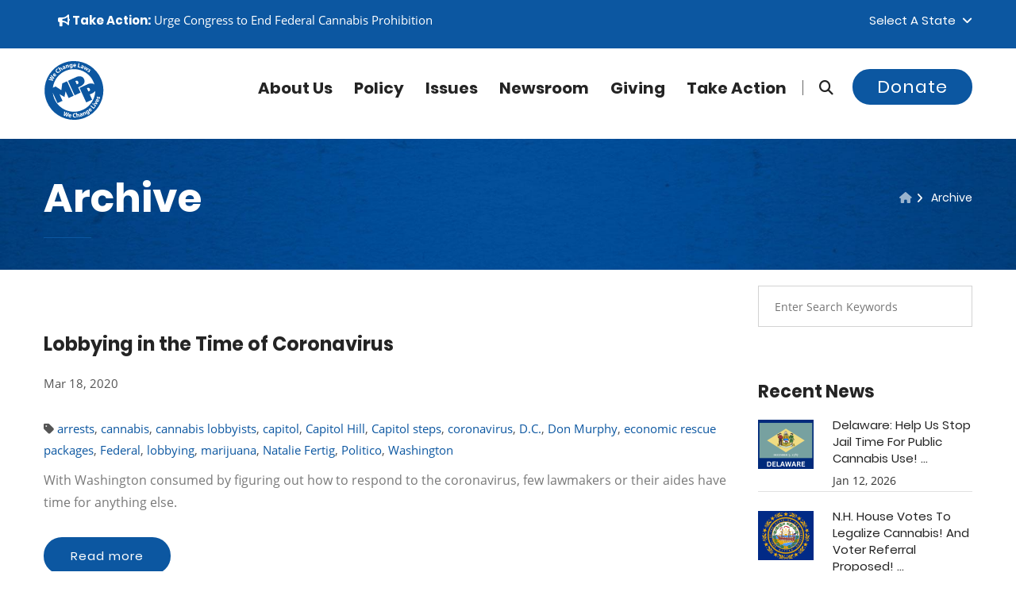

--- FILE ---
content_type: text/html; charset=UTF-8
request_url: https://blog.mpp.org/archive/tags/marijuana/
body_size: 17411
content:
<!DOCTYPE html>
<html lang="en">
<head>
    
    <meta name="viewport" content="width=device-width, initial-scale=1">  
<!-- Basic Page Needs ================================================== -->
    <meta charset="utf-8">
      <meta name="robots" content="index, follow">
  <!--[if IE]><meta http-equiv="x-ua-compatible" content="IE=9" /><![endif]-->
    
    <meta content="marijuana, cannabis, legalization of marijuana, medical marijuana, legalize, legalization, legalize marijuana" name="keywords">
    <meta content="Marijuana Policy Project" name="author">
    <meta content="True" name="HandheldFriendly">
    <meta content="320" name="MobileOptimized">
    <meta name="mobile-web-app-capable" content="yes">

<title>Tag:&nbsp;marijuana</title>
    <meta content="We Change Laws!" name="description">
    <link href="https://blog.mpp.org/archive/" rel="canonical">
    <meta content="en_US" property="og:locale">
    <meta content="website" property="og:type">
    <meta content="Tag:&nbsp;marijuana" property="og:title">
    <meta content="" property="og:description">
    <meta content="https://blog.mpp.org/archive/" property="og:url">
    <meta content="MPP" property="og:site_name">
    <meta content="https://www.mpp.org/assets/components/phpthumbof/cache/mpp_default.dfe5ab4872da76eaba934f6e1b5ba106.jpg" property="og:image">

<link rel="apple-touch-icon" sizes="60x60" href="/apple-touch-icon-60x60.png?v=1768433442">
<link rel="apple-touch-icon" sizes="76x76" href="/apple-touch-icon-76x76.png?v=1768433442">
<link rel="apple-touch-icon" sizes="120x120" href="/apple-touch-icon-120x120.png?v=1768433442">
<link rel="apple-touch-icon" sizes="152x152" href="/apple-touch-icon-152x152.png?v=1768433442">
<link rel="apple-touch-icon" sizes="180x180" href="/apple-touch-icon-180x180.png?v=1768433442">
<link rel="icon" type="image/png" sizes="32x32" href="/favicon-32x32.png?v=1768433442">
<link rel="icon" type="image/png" sizes="16x16" href="/favicon-16x16.png?v=1768433442">
<link rel="manifest" href="/site.webmanifest?v=1768433442">
<link rel="mask-icon" href="/safari-pinned-tab.svg?v=1768433442" color="#0c57a3">
<meta name="apple-mobile-web-app-title" content="MPP">
<meta name="application-name" content="MPP">
<meta name="msapplication-TileColor" content="#0c57a3">
<meta name="theme-color" content="#0c57a3">


<!-- Global site tag (gtag.js) - Google Analytics -->
<script async src="https://www.googletagmanager.com/gtag/js?id=UA-28818703-11"></script>
<script>
  window.dataLayer = window.dataLayer || [];
  function gtag(){dataLayer.push(arguments);}
  gtag('js', new Date());

  gtag('config', 'UA-28818703-11');
</script>








<link rel="preconnect" href="https://www.google-analytics.com/">
<link rel="dns-prefetch" href="https://www.google-analytics.com/">






<link rel="preload" href="https://www.mpp.org/css/jquery.bootstrap-touchspin.css" as="style" type="text/css">

<link rel="preload" href="https://www.mpp.org/css/flaticon.css" as="style" type="text/css">
<link rel="preload" href="https://www.mpp.org/css/animate.css" as="style" type="text/css">
<link rel="preload" href="https://www.mpp.org/css/owl.css" as="style" type="text/css">
<link rel="preload" href="https://www.mpp.org/css/hover.css" as="style" type="text/css">

<link rel="preload" href="https://maxcdn.bootstrapcdn.com/bootstrap/3.4.1/css/bootstrap.min.css" as="style" type="text/css">

    
<link rel="preload" href="https://www.mpp.org/fonts/lato-v14-latin-italic.woff2" as="font" type="font/woff2" crossorigin>
<link rel="preload" href="https://www.mpp.org/fonts/lora-v13-latin-italic.woff2" as="font" type="font/woff2" crossorigin>
<link rel="preload" href="https://www.mpp.org/fonts/open-sans-v15-latin-700.woff2" as="font" type="font/woff2" crossorigin>
<link rel="preload" href="https://www.mpp.org/fonts/open-sans-v15-latin-regular.woff2" as="font" type="font/woff2" crossorigin>
<link rel="preload" href="https://www.mpp.org/fonts/poppins-v6-latin-300.woff2" as="font" type="font/woff2" crossorigin>
<link rel="preload" href="https://www.mpp.org/fonts/poppins-v6-latin-700.woff2" as="font" type="font/woff2" crossorigin>
<link rel="preload" href="https://www.mpp.org/fonts/poppins-v6-latin-regular.woff2" as="font" type="font/woff2" crossorigin>


<link rel="preload" href="https://www.mpp.org/fonts/fa672/css/fontawesome.css" as="style" type="text/css">
<link rel="preload" href="https://www.mpp.org/fonts/fa672/css/brands.css" as="style" type="text/css">
<link rel="preload" href="https://www.mpp.org/fonts/fa672/css/brands.css" as="style" type="text/css" onload="this.onload=null;this.rel='stylesheet'">
<noscript><link rel="stylesheet" href="https://www.mpp.org/fonts/fa672/css/solid.css"></noscript>
<link rel="preload" href="https://www.mpp.org/fonts/fa672/css/solid.css" as="style" onload="this.onload=null;this.rel='stylesheet'">
<noscript><link rel="stylesheet" href="https://www.mpp.org/fonts/fa672/css/solid.css"></noscript>
<link rel="preload" href="https://www.mpp.org/fonts/fa672/css/v4-font-face.min.css" as="style" type="text/css" onload="this.onload=null;this.rel='stylesheet'">
<noscript><link rel="stylesheet" href="https://www.mpp.org/fonts/fa672/css/solid.css"></noscript>    
  
    
    
<!-- Stylesheets -->
  




<link rel="stylesheet" href="https://maxcdn.bootstrapcdn.com/bootstrap/3.4.1/css/bootstrap.min.css">
<link href="https://www.mpp.org/css/custom-styles.css" rel="stylesheet">
<link href="https://www.mpp.org/css/responsive1.css" rel="stylesheet">
    
    

<style>
/*Page Title*/

.page-title .page-breadcrumb li, .page-title .page-breadcrumb li:after, .page-title .page-breadcrumb li a, .page-title h2{
	color:#ffffff!important;
	
}

.page-title h2:after{
	background-color:#0c57a1;
}


 
                        .main-slider .tp-background-1 {
    background: -moz-linear-gradient(left, rgba(11,161,29,0) 0%, rgba(11,161,29,0.35) 30%, rgba(11,161,29,0.52) 100%);
background: -webkit-linear-gradient(left, rgba(11,161,29,0) 0%,rgba(11,161,29,0.35) 30%,rgba(11,161,29,0.52) 100%);
background: linear-gradient(to right, rgba(11,161,29,0) 0%,rgba(11,161,29,0.35) 30%,rgba(11,161,29,0.52) 100%);
filter: progid:DXImageTransform.Microsoft.gradient( startColorstr='#00000000', endColorstr='#85000000',GradientType=1 );

    display:block; height:2000px; width:3000px;
}
                    
                        .main-slider .tp-background-2 {
    background: -moz-linear-gradient(left, rgba(12,87,161,0) 0%, rgba(12,87,161,0.35) 30%, rgba(12,87,161,0.52) 100%);
background: -webkit-linear-gradient(left, rgba(12,87,161,0) 0%,rgba(12,87,161,0.35) 30%,rgba(12,87,161,0.52) 100%);
background: linear-gradient(to right, rgba(12,87,161,0) 0%,rgba(12,87,161,0.35) 30%,rgba(12,87,161,0.52) 100%);
filter: progid:DXImageTransform.Microsoft.gradient( startColorstr='#00000000', endColorstr='#85000000',GradientType=1 );

    display:block; height:2000px; width:3000px;
}
                    
                        .main-slider .tp-background-3 {
    background: -moz-linear-gradient(left, rgba(25,30,121,0) 0%, rgba(25,30,121,0.35) 30%, rgba(25,30,121,0.52) 100%);
background: -webkit-linear-gradient(left, rgba(25,30,121,0) 0%,rgba(25,30,121,0.35) 30%,rgba(25,30,121,0.52) 100%);
background: linear-gradient(to right, rgba(25,30,121,0) 0%,rgba(25,30,121,0.35) 30%,rgba(25,30,121,0.52) 100%);
filter: progid:DXImageTransform.Microsoft.gradient( startColorstr='#00000000', endColorstr='#85000000',GradientType=1 );

    display:block; height:2000px; width:3000px;
}
                    
                        .main-slider .tp-background-4 {
    background: -moz-linear-gradient(left, rgba(12,87,161,0) 0%, rgba(12,87,161,0.35) 30%, rgba(12,87,161,0.52) 100%);
background: -webkit-linear-gradient(left, rgba(12,87,161,0) 0%,rgba(12,87,161,0.35) 30%,rgba(12,87,161,0.52) 100%);
background: linear-gradient(to right, rgba(12,87,161,0) 0%,rgba(12,87,161,0.35) 30%,rgba(12,87,161,0.52) 100%);
filter: progid:DXImageTransform.Microsoft.gradient( startColorstr='#00000000', endColorstr='#85000000',GradientType=1 );

    display:block; height:2000px; width:3000px;
}
                    
                        .main-slider .tp-background-5 {
    background: -moz-linear-gradient(left, rgba(12,87,161,0) 0%, rgba(12,87,161,0.35) 30%, rgba(12,87,161,0.52) 100%);
background: -webkit-linear-gradient(left, rgba(12,87,161,0) 0%,rgba(12,87,161,0.35) 30%,rgba(12,87,161,0.52) 100%);
background: linear-gradient(to right, rgba(12,87,161,0) 0%,rgba(12,87,161,0.35) 30%,rgba(12,87,161,0.52) 100%);
filter: progid:DXImageTransform.Microsoft.gradient( startColorstr='#00000000', endColorstr='#85000000',GradientType=1 );

    display:block; height:2000px; width:3000px;
}
                    
                        .main-slider .tp-background-6 {
    background: -moz-linear-gradient(left, rgba(0,174,255,0) 0%, rgba(0,174,255,0.35) 30%, rgba(0,174,255,0.52) 100%);
background: -webkit-linear-gradient(left, rgba(0,174,255,0) 0%,rgba(0,174,255,0.35) 30%,rgba(0,174,255,0.52) 100%);
background: linear-gradient(to right, rgba(0,174,255,0) 0%,rgba(0,174,255,0.35) 30%,rgba(0,174,255,0.52) 100%);
filter: progid:DXImageTransform.Microsoft.gradient( startColorstr='#00000000', endColorstr='#85000000',GradientType=1 );

    display:block; height:2000px; width:3000px;
}
                    
                        .main-slider .tp-background-7 {
    background: -moz-linear-gradient(left, rgba(255,255,255,0) 0%, rgba(255,255,255,0.35) 30%, rgba(255,255,255,0.52) 100%);
background: -webkit-linear-gradient(left, rgba(255,255,255,0) 0%,rgba(255,255,255,0.35) 30%,rgba(255,255,255,0.52) 100%);
background: linear-gradient(to right, rgba(255,255,255,0) 0%,rgba(255,255,255,0.35) 30%,rgba(255,255,255,0.52) 100%);
filter: progid:DXImageTransform.Microsoft.gradient( startColorstr='#00000000', endColorstr='#85000000',GradientType=1 );

    display:block; height:2000px; width:3000px;
}
                    
</style>

    <!-- Map ================================================== -->

   

    
    

<!--Favicon-->

<!-- Responsive -->
<meta http-equiv="X-UA-Compatible" content="IE=edge">

<!--[if lt IE 9]><script src="https://cdnjs.cloudflare.com/ajax/libs/html5shiv/3.7.3/html5shiv.js"></script><![endif]-->
<!--[if lt IE 9]><script src="https://www.mpp.org/js/respond.js"></script><![endif]-->


<noscript>
    <style>
    .rev_slider_wrapper {display:none;}
    .login-register a { top:0px!important;}
        [class*="fa-"]:before
        {
            	color:#ffffff !important;
	background:none !important;
	text-transform:capitalize;
	display:inline-block;
    border:0px;
	font-weight:400;
	font-size:11px;
	font-family: 'Poppins', sans-serif;	
        }
        .fa.fa-facebook-square:before {content:"Facebook ";}
        .fa.fa-twitter-square:before {content:"| Twitter ";}
        .fa.fa-instagram:before {content:"| Instagram ";}
        .fa.fa-youtube-square:before {content:"| YouTube";}
    </style>
</noscript>

<script>
    // Defining custom functions
    function sayHello(){
        alert("Hello World! sayHello() function executed successfully!");
    }
     
    function sayHi(){
        alert("Hi There! sayHi() function executed successfully!");
    }
    </script>


<script>
window.addEventListener('load', function () {
  $("a.profile-link").attr("href", "https://blog.mpp.org/archive/#fastaction-login");
  $("a.call-modal").attr("href", "https://blog.mpp.org/archive/#fastaction-login");
});
</script>





<base href="https://www.mpp.org/" />



<script src="https://code.jquery.com/jquery-3.7.1.js" integrity="sha256-eKhayi8LEQwp4NKxN+CfCh+3qOVUtJn3QNZ0TciWLP4=" crossorigin="anonymous"></script>


<link rel="canonical" href="https://blog.mpp.org/archive/tags/marijuana/"/>
<link rel="next" href="https://blog.mpp.org/archive/tags/marijuana/?page=2&amp;tags=marijuana"/>
</head>




<body>





    <a href="https://blog.mpp.org/archive/#maincontent" class="skip-link" tabindex="0">Skip to content</a>
<div class="page-wrapper">	
  


    <!-- Main Header-->
    <header class="main-header header-style-three">
    	
        <!-- Header Top -->
    	<div class="header-top">
        	<div class="auto-container">
            	<div class="clearfix">
                    
                    <!--Top Left-->
                    <div class="top-left">
                        
                    	<ul class="links clearfix">
                    	
<li>



<a href="https://www.mpp.org/takeaction/actions/federal-legalization-now/" target="_blank" class=""><strong><i class="fa fa-bullhorn"></i> Take Action:</strong></a> <span class="">Urge Congress to End Federal Cannabis Prohibition</span>


   </li>

                        	
                            
                        </ul>
                    </div>
                    
                    <!--Top Right-->
                    <div class="top-right clearfix">
                    	
                        <!--Language-->
                        <div class="language dropdown"><a class="btn btn-default dropdown-toggle" id="dropdownMenu2" data-toggle="dropdown" aria-haspopup="true" aria-expanded="true" href="#">Select a State &nbsp;<span class="icon fa fa-angle-down"></span></a>
                        	<ul class="dropdown-menu style-one" aria-labelledby="dropdownMenu2"  style="max-height:200px;overflow-y:scroll;">
                        	    <li><a href="https://www.mpp.org/states/alabama/?state=AL">Alabama</a></li>
<li><a href="https://www.mpp.org/states/alaska/?state=AK">Alaska</a></li>
<li><a href="https://www.mpp.org/states/arizona/?state=AZ">Arizona</a></li>
<li><a href="https://www.mpp.org/states/arkansas/?state=AR">Arkansas</a></li>
<li><a href="https://www.mpp.org/states/california/?state=CA">California</a></li>
<li><a href="https://www.mpp.org/states/colorado/?state=CO">Colorado</a></li>
<li><a href="https://www.mpp.org/states/connecticut/?state=CT">Connecticut</a></li>
<li><a href="https://www.mpp.org/states/delaware/?state=DE">Delaware</a></li>
<li><a href="https://www.mpp.org/states/district-of-columbia/?state=DC">District of Columbia</a></li>
<li><a href="https://www.mpp.org/states/florida/?state=FL">Florida</a></li>
<li><a href="https://www.mpp.org/states/georgia/?state=GA">Georgia</a></li>
<li><a href="https://www.mpp.org/states/hawaii/?state=HI">Hawaii</a></li>
<li><a href="https://www.mpp.org/states/idaho/?state=ID">Idaho</a></li>
<li><a href="https://www.mpp.org/states/illinois/?state=IL">Illinois</a></li>
<li><a href="https://www.mpp.org/states/indiana/?state=IN">Indiana</a></li>
<li><a href="https://www.mpp.org/states/iowa/?state=IA">Iowa</a></li>
<li><a href="https://www.mpp.org/states/kansas/?state=KS">Kansas</a></li>
<li><a href="https://www.mpp.org/states/kentucky/?state=KY">Kentucky</a></li>
<li><a href="https://www.mpp.org/states/louisiana/?state=LA">Louisiana</a></li>
<li><a href="https://www.mpp.org/states/maine/?state=ME">Maine</a></li>
<li><a href="https://www.mpp.org/states/maryland/?state=MD">Maryland</a></li>
<li><a href="https://www.mpp.org/states/massachusetts/?state=MA">Massachusetts</a></li>
<li><a href="https://www.mpp.org/states/michigan/?state=MI">Michigan</a></li>
<li><a href="https://www.mpp.org/states/minnesota/?state=MN">Minnesota</a></li>
<li><a href="https://www.mpp.org/states/mississippi/?state=MS">Mississippi</a></li>
<li><a href="https://www.mpp.org/states/missouri/?state=MO">Missouri</a></li>
<li><a href="https://www.mpp.org/states/montana/?state=MT">Montana</a></li>
<li><a href="https://www.mpp.org/states/nebraska/?state=NE">Nebraska</a></li>
<li><a href="https://www.mpp.org/states/nevada/?state=NV">Nevada</a></li>
<li><a href="https://www.mpp.org/states/new-hampshire/?state=NH">New Hampshire</a></li>
<li><a href="https://www.mpp.org/states/new-jersey/?state=NJ">New Jersey</a></li>
<li><a href="https://www.mpp.org/states/new-mexico/?state=NM">New Mexico</a></li>
<li><a href="https://www.mpp.org/states/new-york/?state=NY">New York</a></li>
<li><a href="https://www.mpp.org/states/north-carolina/?state=NC">North Carolina</a></li>
<li><a href="https://www.mpp.org/states/north-dakota/?state=ND">North Dakota</a></li>
<li><a href="https://www.mpp.org/states/ohio/?state=OH">Ohio</a></li>
<li><a href="https://www.mpp.org/states/oklahoma/?state=OK">Oklahoma</a></li>
<li><a href="https://www.mpp.org/states/oregon/?state=OR">Oregon</a></li>
<li><a href="https://www.mpp.org/states/pennsylvania/?state=PA">Pennsylvania</a></li>
<li><a href="https://www.mpp.org/states/rhode-island/?state=RI">Rhode Island</a></li>
<li><a href="https://www.mpp.org/states/south-carolina/?state=SC">South Carolina</a></li>
<li><a href="https://www.mpp.org/states/south-dakota/?state=SD">South Dakota</a></li>
<li><a href="https://www.mpp.org/states/tennessee/?state=TN">Tennessee</a></li>
<li><a href="https://www.mpp.org/states/texas/?state=TX">Texas</a></li>
<li><a href="https://www.mpp.org/states/utah/?state=UT">Utah</a></li>
<li><a href="https://www.mpp.org/states/vermont/?state=VT">Vermont</a></li>
<li><a href="https://www.mpp.org/states/virginia/?state=VA">Virginia</a></li>
<li><a href="https://www.mpp.org/states/washington/?state=WA">Washington</a></li>
<li><a href="https://www.mpp.org/states/west-virginia/?state=WV">West Virginia</a></li>
<li><a href="https://www.mpp.org/states/wisconsin/?state=WI">Wisconsin</a></li>
<li><a href="https://www.mpp.org/states/wyoming/?state=WY">Wyoming</a></li>
                                
                            </ul>
                        </div>
                        
                        <div id="google_translate_element"></div><script>

function googleTranslateElementInit() {

new google.translate.TranslateElement({

pageLanguage: 'en'

}, 'google_translate_element');

}

</script><script src="//translate.google.com/translate_a/element.js?cb=googleTranslateElementInit"></script>
                        
                        
                    </div>
                    
                </div>
                
            </div>
        </div>
        <!-- Header Top End -->
        
        <!--Header-Upper-->
        <div class="header-upper">
        	<div class="auto-container clearfix">
                	     
<div class="pull-left logo-outer">
                <a href="https://www.mpp.org" title="Marijuana Policy Project">    
                
                

<!-- Generator: Adobe Illustrator 25.0.1, SVG Export Plug-In . SVG Version: 6.00 Build 0)  -->
<svg version="1.1" id="logo_main" xmlns="http://www.w3.org/2000/svg" xmlns:xlink="http://www.w3.org/1999/xlink" x="0px" y="0px"
	 viewBox="0 0 1152 1152" style="enable-background:new 0 0 76 76;" xml:space="preserve" width="76px" height="76px"  focusable="false" aria-hidden="true" role="img">
<style type="text/css">
	.st0main{fill:#0c57a1;}
	.st0White{fill:#FFFFFF;}
@media (prefers-color-scheme: dark) {
	.st0main{fill:#FFFFFF;}
	}
	
	
</style>

<g>
	<path class="st0main" d="M705,616.7l-45.2-99.5c17.2-13,159.6-48.3,111.3-159.4c-35.3-81.3-137-43.4-137-43.4l-168.9,77.3l126.8,276.8
		L705,616.7z M660.9,412.1c12.1,24.4-0.5,38.9-27.6,47.4l-27.7-60.7C631.2,383.2,647.6,385.3,660.9,412.1z"/>
	<path class="st0main" d="M196.4,284.5l13.1-17c-3.5-2.7-10.5-5.7-15.6,0.9C189.2,274.5,192.8,281.1,196.4,284.5z"/>
	<path class="st0main" d="M1096.2,357.4C975.6,71.6,646.1-62.2,360.4,58.4C74.6,179-59.2,508.4,61.4,794.2
		c120.6,285.8,450.1,419.6,735.8,299C1082.9,972.5,1216.8,643.1,1096.2,357.4z M889.1,177.7c5.3,4.2,9.1,9.2,10.8,12.8l-10.3,7.8
		c-1.2-2.7-3.9-7.3-7.8-10.5c-3.4-2.7-6.5-2.9-8.4-0.6c-1.7,2.1-0.8,4.7,3.2,11.1c6.3,9.9,6.5,17.1,1.2,23.9
		c-6.7,8.5-18.4,9.4-31.4-1c-6-4.7-10.2-10.3-12.2-14.9l10.6-8.2c1.4,3.7,5.3,9.8,9.5,13.1c4.3,3.4,7.2,3.3,9.1,1s1.3-4.6-2.6-10.5
		c-6.9-10.6-6.5-18.7-2.1-24C865.5,169.4,877.9,168.7,889.1,177.7z M785,112.6l16,9.1l-7.7,23c-2,5.9-4.1,12-6.6,18.3l0.2,0.1
		c4.3-5.2,9.1-10.2,13.1-14.4l17.2-17.7l12.4,7.1l-6.4,23.1c-1.9,6.5-3.8,12.9-6.1,19.3l0.2,0.1c4-5.4,8.3-10.5,12.7-15.6l15.8-17.6
		l15.4,8.8L817,197.8l-14.8-8.4l5.4-20.5c1.6-5.7,3.2-10.8,5.7-17.5l-0.2-0.1c-4.5,5.8-8.2,9.8-12.3,13.8L785.7,180l-14.8-8.4
		L785,112.6z M707.6,129.1c5.2-14.2,20.4-16.3,39.7-9.2l0.3-0.8c1.1-2.9,1-7.6-7.4-10.7c-5.6-2-12.2-2.3-16.6-1.4l0.9-12.1
		c4.6-0.7,13-0.7,23,3c18.2,6.7,20.1,19.5,15.4,32.4l-7,19c-1.9,5.3-3.5,10.4-4.1,13.6l-15.3-5.6l1-5.8l-0.3-0.1
		c-5.2,3.1-11.6,3.4-18.1,1C708.1,148.3,704.4,137.8,707.6,129.1z M665.7,54.4l17.8,3.9l-13.8,63.5l31.2,6.8l-3.2,14.9l-49-10.7
		L665.7,54.4z M563.9,98.4c0.4-14.7,10.1-30.8,30.3-30.2c18.8,0.6,25.5,15.4,25.1,29.8c-0.1,3.1-0.5,5.8-0.8,7.1L581,104
		c0.4,7.5,7.6,11.3,16.1,11.6c6.2,0.2,11.2-0.5,16.1-1.9l2,12.3c-6,2.2-13.3,3.2-21.2,2.9C574.3,128.4,563.3,116.6,563.9,98.4z
		 M515.3,71.8c7.9-0.9,13.3,1.9,16.8,6.3l0.2,0l-0.2-6.9l15.6-1.8c0.2,3.7,0.5,8.6,1.5,17.2l3.8,32.3c1.3,11.1,0.1,20.5-5.7,27
		c-5.7,6.2-14.2,8.8-22.7,9.8c-7.6,0.9-15.8,0.3-21.3-2.1l2-14c3.9,1.7,10.6,3.2,17.3,2.4c8.5-1,14.5-6.4,13.2-17l-0.4-3.8l-0.2,0
		c-2.9,5.2-8.1,8.6-14.7,9.4c-14.3,1.7-25.8-8.7-27.8-25.4C490.5,86.7,501.1,73.5,515.3,71.8z M433,90.6l2.9,7.5l0.3-0.1
		c1.3-4.2,5.5-11.2,14.8-13.8c11.5-3.2,22.2,2,26.8,18.5l9.3,33.2l-17.4,4.8l-8.6-31.1c-2-7.2-5.9-11.5-12.2-9.7
		c-4.8,1.3-6.8,5.5-7,9c-0.2,1.2,0.1,2.9,0.5,4.5l9,32.3l-17.4,4.9l-10.6-38.2c-1.9-7-3.8-12.9-5.4-17.8L433,90.6z M375.1,111.1
		c17.7-7.9,28,0,33.6,12.5l8.2,18.5c2.3,5.1,4.7,9.9,6.5,12.6l-14.9,6.6l-3.3-4.9l-0.3,0.1c-1.6,5.8-6,10.5-12.3,13.3
		c-10.8,4.8-20.7-0.2-24.4-8.7c-6.1-13.8,3.3-26,22.2-34.2l-0.3-0.8c-1.3-2.8-4.6-6.2-12.7-2.5c-5.4,2.4-10.4,6.8-12.9,10.6
		l-7.8-9.3C359.3,121.3,365.4,115.4,375.1,111.1z M289.4,129.8l18.1,27.9l0.2-0.1c0.2-3.1,1.2-6,2.8-8.9c1.4-2.6,3.9-5.2,6.7-7
		c9.7-6.3,21.4-4.4,30.9,10.3l18.5,28.6l-15.2,9.8L334,163.5c-4.1-6.4-9.2-9.4-14.9-5.7c-4,2.6-4.8,6.8-4.2,10.2
		c0.2,1.3,1,2.6,1.7,3.7l18.8,29l-15.2,9.8l-46-70.9L289.4,129.8z M245.6,165.9c7.1-6.2,13.7-9.4,17.2-10.3l6.7,13.3
		c-3.8,1.3-8.6,3.5-13.4,7.8c-10.9,9.5-13.6,23.4-1.8,36.8c10.6,12.1,24.4,13.5,36.6,2.8c4.1-3.6,7.9-8.5,9.7-11.9l11.4,8.9
		c-1.4,3.4-5.9,9.7-13.2,16.1c-20.9,18.2-43,14.6-58-2.6C222.7,206.1,227.3,181.8,245.6,165.9z M185,260.3
		c11.5-14.9,27.4-11.6,38.8-2.9c2.5,1.9,4.4,3.8,5.3,4.8l-22.9,29.7c6.3,4.1,13.6,0.4,18.8-6.3c3.8-4.9,6.2-9.4,7.9-14.2l11.2,5.6
		c-1.7,6.2-5.2,12.6-10,18.9c-12,15.7-28,17.7-42.4,6.6C180,293.5,172.7,276.3,185,260.3z M103.9,354.1L136,364
		c9.3,2.8,19.2,6.1,27,8.7l0.1-0.2c-7.1-5.2-14.8-11.3-22.6-17.6l-26-21.1l8.9-17.1l33,9.9c9.2,2.7,17.4,5.5,25.8,8.6l0.1-0.2
		c-7.4-5.2-14.9-11.1-22.6-16.9l-26.1-20.9l8.5-16.4l61.7,55.3l-9,17.4l-33.8-9.9c-7.9-2.4-15.2-4.6-23.7-8l-0.1,0.2
		c7.4,5.4,13.5,10.1,19.8,15.5l27.1,22.7l-9.2,17.6l-80-20L103.9,354.1z M203.8,734c-15.5-36.6-25.4-74.6-29.7-113.4l90.5,197.7
		l96.1-44L302,645.9l95.4,54.7l21-108L477.2,721l95.5-43.7L445.9,400.5L355.2,442l-17.3,128.6l-109.5-70.5l-53.4,24.5
		c4.4-34.8,13.4-69.1,26.8-102c19.9-49,48.7-93,85.3-130.7c37.9-39,82.8-69.6,133.5-91c50.7-21.4,103.9-32.2,158.3-32.2
		c52.6,0,104.1,10.2,153.2,30.1c49,20,93,48.7,130.7,85.3c39,38,69.6,82.9,91,133.5c6.3,15,11.7,30.2,16.2,45.6
		c-43.9-39-115.1-12.5-115.1-12.5L686,527.9l126.8,276.8l113-51.7l-45.3-99.5c11.2-8.4,75.1-26.3,105.3-68.2
		c-1.2,49.3-11.2,97.6-30,143.7c-19.9,49-48.6,93-85.3,130.8c-37.9,38.9-82.8,69.6-133.5,91c-50.7,21.4-103.9,32.2-158.3,32.1
		c-52.6,0-104.1-10.1-153.2-30.1c-49-19.9-93-48.6-130.7-85.3C255.8,829.7,225.2,784.7,203.8,734z M854,595.7l-27.8-60.6
		c25.7-15.6,42.1-13.5,55.3,13.3C893.6,572.8,881,587.2,854,595.7z M944.9,836.5c-3.3,4.6-8.8,5.4-12.8,2.4c-4.3-3-5.3-8.3-1.9-13.1
		c3.4-4.7,8.7-5.4,13.1-2.5C947.3,826.2,948.4,831.7,944.9,836.5z M427.3,1072.4l3.7-35c0.9-8.2,1.9-15.7,3.7-24.8l-0.2-0.1
		c-4,8.2-7.5,15.1-11.8,22.3l-17.5,30.7l-19-5.9l5.5-82.3l18.5,5.7l-4,33.4c-1.1,9.6-2.6,20-3.7,28.1l0.2,0.1
		c3.8-7.9,8.5-16.6,13.3-25.4l16.2-29.4l18.4,5.7l-3.9,34.2c-1.1,9.5-2.4,18.1-3.9,27l0.2,0.1c3.8-8.2,8.3-16.6,12.7-25.2l16-29.4
		l17.6,5.5l-43.5,70.5L427.3,1072.4z M528.6,1061.2c-0.4,3.1-1.2,5.7-1.6,7l-37.1-5.4c-0.5,7.5,6.3,12.1,14.7,13.3
		c6.1,0.9,11.2,0.8,16.2,0l0.6,12.5c-6.2,1.5-13.6,1.6-21.4,0.5c-19.5-2.9-29.1-15.8-26.5-33.8c2.1-14.6,13.6-29.4,33.6-26.5
		C525.7,1031.4,530.7,1046.9,528.6,1061.2z M598.6,1093.5c-27.7,0.8-42.5-16-43.1-38.9c-0.8-27.4,18.3-43.1,42.5-43.8
		c9.4-0.3,16.6,1.4,19.8,3l-3.3,14.5c-3.7-1.4-8.9-2.7-15.3-2.5c-14.4,0.4-25.3,9.4-24.8,27.3c0.5,16.1,10.3,25.9,26.4,25.4
		c5.5-0.2,11.5-1.5,15-3.1l3.1,14.1C615.8,1091.2,608.4,1093.2,598.6,1093.5z M668.9,1084l-5.3-31.6c-1.3-7.5-4.7-12.2-11.4-11.1
		c-4.7,0.8-7.1,4.3-7.9,7.7c-0.3,1.3-0.1,2.8,0.1,4.1l5.7,34l-17.8,3l-14-83.3l17.8-3l5.5,32.7l0.2,0c1.5-2.8,3.5-5.1,6.1-7.1
		c2.3-1.8,5.6-3.2,8.9-3.8c11.4-1.9,21.4,4.5,24.3,21.7l5.7,33.6L668.9,1084z M734.3,1067.3l-2.7-5.3l-0.3,0.1
		c-2.3,5.6-7.2,9.7-13.8,11.7c-11.3,3.5-20.5-2.7-23.2-11.5c-4.4-14.4,6.4-25.4,26.1-31.3l-0.2-0.8c-0.9-3-3.8-6.7-12.3-4.1
		c-5.7,1.7-11.1,5.5-14.1,8.9l-6.6-10.2c3.2-3.3,10-8.4,20.1-11.5c18.5-5.7,27.8,3.4,31.8,16.5l5.9,19.3c1.6,5.3,3.4,10.4,5,13.3
		L734.3,1067.3z M798.1,1041.7l-13.4-29.3c-3.1-6.8-7.6-10.4-13.6-7.7c-4.5,2.1-5.8,6.5-5.5,10c0,1.2,0.5,2.9,1.2,4.4l13.9,30.5
		l-16.5,7.5l-16.5-36c-3-6.6-5.8-12.1-8.1-16.7l14.3-6.5l4.1,6.9l0.3-0.1c0.6-4.3,3.7-11.9,12.5-15.9c10.8-4.9,22.2-1.5,29.3,14.1
		l14.3,31.4L798.1,1041.7z M877.6,1016.4c-2.4,8.1-8.8,14.2-16,18.9c-6.4,4.1-14,7.2-20,7.6l-4.5-13.4c4.3-0.2,10.9-1.8,16.6-5.5
		c7.2-4.7,10.2-12.1,4.3-21.1l-2.1-3.2l-0.2,0.1c-0.2,6-3.4,11.3-9,14.9c-12.1,7.8-27,3.6-36.1-10.5c-10.2-15.7-6.5-32.3,5.5-40
		c6.7-4.3,12.8-4.2,17.8-1.8l0.2-0.1l-3.3-6.1l13.2-8.5c1.8,3.2,4.3,7.4,9,14.7l17.7,27.3C876.8,999,879.9,1007.9,877.6,1016.4z
		 M910.9,970.3c-15.2,12.6-31.2,11-42.8-3c-9.4-11.4-12.8-29.8,2.8-42.7c14.5-12,29.3-5.3,38.5,5.8c2,2.4,3.4,4.7,4.1,5.9
		l-28.9,23.9c5.2,5.4,13.2,3.4,19.7-2c4.8-3.9,8.1-7.8,10.8-12.1l9.7,7.9C921.8,959.7,917,965.3,910.9,970.3z M954.1,928.6
		l-60.6-52.5l11.9-13.8l49.1,42.5l20.9-24.1l11.5,10L954.1,928.6z M992.8,881.9l-47.3-34l10.6-14.7l47.3,34L992.8,881.9z
		 M1019.7,842.1l-60.9-11.2l9.9-16.9l27.3,6.9c4.9,1.2,9.5,2.7,13.9,4.3l0.2-0.3c-3.6-3.2-6.9-6.3-10.6-9.9L980,794.8l9.6-16.4
		l39.2,48.1L1019.7,842.1z M1055.3,775.5c-7.9,18.1-22.9,23.9-39.6,16.6c-13.5-5.9-24.8-20.8-16.7-39.4c7.5-17.2,23.8-17.9,37-12.2
		c2.8,1.2,5.2,2.7,6.3,3.4l-15,34.4c7.1,2.5,13.3-2.9,16.7-10.6c2.5-5.7,3.7-10.6,4.2-15.7l12.2,2.7
		C1060.2,761.1,1058.4,768.3,1055.3,775.5z M1073.3,726.9c-2.3,7.3-5.8,13.3-9.4,16.8l-11.4-6.9c2.9-2.6,7.2-8.5,8.8-13.6
		c1.6-5.2,0.5-8-2.4-8.8c-2.8-0.9-4.7,0.4-8.9,6.2c-7.4,10.3-15,12.8-21.6,10.6c-10.3-3.2-15.4-14.5-11.2-28.3
		c2-6.5,5.3-11.8,8-14.7l11,6.8c-2.1,2.1-5.4,6.3-6.9,11.1c-1.3,4.2-0.3,7.1,2.5,8c2.6,0.8,4.6-0.9,9.1-7
		c6.9-9.4,13.6-12.2,21.8-9.8C1073.2,700.4,1078.2,711,1073.3,726.9z"/>
	<path class="st0main" d="M724.2,1041.6c-9.1,2.7-15.5,7-13.5,13.7c1.4,4.4,5,5.7,8.9,4.5c4.3-1.3,7-5.3,7-9.1c-0.1-1-0.3-2-0.6-3.1
		L724.2,1041.6z"/>
	<path class="st0main" d="M504.3,1040.4c-7.5-1.1-11.6,5.3-12.8,10l21.2,3.1C513.4,1049.2,512.6,1041.6,504.3,1040.4z"/>
	<path class="st0main" d="M592.8,80.2c-7.6-0.2-10.9,6.6-11.5,11.4l21.4,0.6C602.8,87.9,601.1,80.5,592.8,80.2z"/>
	<path class="st0main" d="M383.7,152.4c1.9,4.2,5.6,5,9.3,3.4c4.1-1.8,6.3-6.1,5.9-9.9c-0.2-1-0.5-2-0.9-3l-2.6-5.8
		C386.6,140.9,380.8,146,383.7,152.4z"/>
	<path class="st0main" d="M729.3,142.5c4.2,1.6,8.7,0,11.1-3c0.6-0.8,1-1.8,1.4-2.8l2.2-5.9c-8.9-3.4-16.6-3.8-19,2.8
		C723.4,137.9,725.5,141.1,729.3,142.5z"/>
	<path class="st0main" d="M524.4,116.8c4.6-0.5,7.9-4,8.6-8.4c0.3-1.4,0.2-3.3,0-4.8l-1-8.5c-0.1-1.2-0.4-2.3-0.7-3.3
		c-1.9-4.6-5.7-7.4-10.6-6.8c-6.5,0.8-11.1,7.3-9.9,17.8C511.8,111.4,516.8,117.6,524.4,116.8z"/>
	<path class="st0main" d="M846,984.8l-4.7-7.2c-0.6-1-1.4-1.9-2.1-2.6c-3.7-3.3-8.3-4.1-12.5-1.4c-5.5,3.6-6.7,11.5-1,20.4
		c4.7,7.3,12,10.6,18.4,6.5c3.9-2.5,5.3-7.1,4-11.4C847.8,987.7,846.9,986.1,846,984.8z"/>
	<path class="st0main" d="M877.7,934.6c-5.9,4.9-3.8,12.1-1.1,16.2l16.5-13.7C890.3,933.7,884.2,929.3,877.7,934.6z"/>
	<path class="st0main" d="M1009.6,758.5c-3,7,2,12.6,6.3,15l8.6-19.6C1020.4,752.1,1012.9,750.9,1009.6,758.5z"/>
</g>
</svg>
</a>
</div>
                
                <div class="pull-right upper-right clearfix">
                    
                    <div class="nav-outer clearfix">
                		<!-- Main Menu -->
                        <nav class="main-menu">
                            <div class="navbar-header">
                                <!-- Toggle Button -->    	
                                <button type="button" class="navbar-toggle" data-toggle="collapse" data-target=".navbar-collapse">
                                    <span class="icon-bar"></span>
                                    <span class="icon-bar"></span>
                                    <span class="icon-bar"></span>
                                </button>
                            </div>
                            
                            <div class="navbar-collapse collapse clearfix">
                                <ul class="navigation clearfix">
                                    
                                    <li class=" dropdown"><a href="https://www.mpp.org/about/">About us</a>
                                        
                                            
<ul>
  <li class="dropdown"><a href="https://www.mpp.org/about/">Who We Are</a>
  <ul class=""><li class="first"><a href="https://www.mpp.org/about/mpp-staff/" >MPP Team</a></li><li><a href="https://www.mpp.org/about/mpp-foundational-details/" >Board of Directors</a></li><li><a href="https://www.mpp.org/about/jobs/" >Jobs</a></li><li class="last"><a href="https://www.mpp.org/about/contact-us/" >Contact Us</a></li></ul>
  </li>
  <li class="dropdown"><a href="https://www.mpp.org/about/">What We Do</a>
  <ul class=""><li class="first"><a href="https://www.mpp.org/about/overview-of-the-marijuana-policy-project/" >Overview</a></li><li><a href="https://www.mpp.org/about/mission-and-values/" >Mission and Values</a></li><li><a href="https://www.mpp.org/about/our-work/" >Our Work</a></li><li><a href="https://www.mpp.org/about/campaigns/" >Campaigns</a></li><li class="last"><a href="https://www.mpp.org/about/history/" >Our History</a></li></ul>
  </li>
  <li class="dropdown"><a href="https://www.mpp.org/about/">Resources &amp; Media</a>
  <ul class=""><li class="first"><a href="https://www.mpp.org/about/tax-documents/" >Tax Documents</a></li><li class="last"><a href="https://www.mpp.org/news/in-the-media/" >In the Media</a></li></ul>
  </li>
</ul>
                                        
                                        
                                            
                                        
                                        
                                    </li>
                                    <li class="dropdown "><a href="https://www.mpp.org/policy/" >Policy</a><ul><li class="first"><a href="https://www.mpp.org/policy/federal/" >Federal Policy</a></li><li><a href="https://www.mpp.org/states/" >State Policy</a></li><li><a href="https://www.mpp.org/policy/us-territories/" >U.S. Territory Policy</a></li><li class="last"><a href="https://www.mpp.org/policy/ballot-initiatives/" >Ballot Initiatives</a></li></ul></li><li class="dropdown "><a href="https://www.mpp.org/issues/" >Issues</a><ul><li class="first"><a href="https://www.mpp.org/issues/criminal-justice/" >Criminal Justice</a></li><li><a href="https://www.mpp.org/issues/decriminalization/" >Decriminalization</a></li><li><a href="https://www.mpp.org/issues/economics/" >Economics</a></li><li><a href="https://www.mpp.org/issues/legalization/" >Cannabis Legalization</a></li><li><a href="https://www.mpp.org/issues/legislation/" >Legislation</a></li><li><a href="https://www.mpp.org/issues/medical-marijuana/" >Medical Cannabis</a></li><li class="last"><a href="https://www.mpp.org/issues/faq-mj/" >FAQ</a></li></ul></li><li class="dropdown "><a href="https://www.mpp.org/news/" >Newsroom</a><ul><li class="first"><a href="https://www.mpp.org/news/press/" >Press Releases</a></li><li><a href="https://blog.mpp.org" >Blog</a></li><li class="last"><a href="https://www.mpp.org/events/" >Events</a></li></ul></li><li class="dropdown "><a href="https://www.mpp.org/donate/mpp/" >Giving</a><ul><li class="first"><a href="https://www.mpp.org/donate/mpp/" >Donate to MPP</a></li><li><a href="https://www.mpp.org/donate/foundation/" >Donate to MPP Foundation</a></li><li><a href="https://www.mpp.org/donate/membership/" >Membership</a></li><li><a href="https://shop.mpp.org/" >Shop</a></li><li class="last"><a href="https://www.mpp.org/support/other-ways-to-give/" >Other Ways to Help</a></li></ul></li><li class="last dropdown "><a href="https://www.mpp.org/takeaction/" >Take Action</a><ul><li class="first"><a href="https://www.mpp.org/takeaction/#spread" >Spread the Word</a></li><li><a href="https://www.mpp.org/takeaction/#get-involved" >Get Involved</a></li><li class="last"><a href="https://www.mpp.org/takeaction/register-to-vote/" >Register to Vote</a></li></ul></li> </ul>
                                    
                                    
                               
                            </div>
                        </nav>
                        
                        <!-- Main Menu End-->
                        <div class="outer-box">
                            <!--Search Box-->
                            <div class="search-box-outer">
                                <div class="dropdown">
                                    <button class="search-box-btn dropdown-toggle" type="button" id="dropdownMenu3" data-toggle="dropdown" aria-haspopup="true" aria-label="Search" aria-expanded="false"><span class="fa fa-search" ></span></button>
                                    <ul class="dropdown-menu pull-right search-panel" aria-labelledby="dropdownMenu3">
                                        <li class="panel-outer">
                                            <div class="form-container">
                                                <form method="get" role="search" action="https://www.mpp.org/search/">
                                                    <div class="form-group">
                                                        <input id="s" type="search" name="s" value="" placeholder="Search Here" required >
                                                        <label id="searchTop"><span>Search</span><button type="submit" class="search-btn" aria-labelledby="searchTop"><span class="fa fa-search"></span></button></label>
                                                    </div>
                                                </form>
                                                
                                            </div>
                                        </li>
                                    </ul>
                                </div>
                            </div>
                            <div class="btn-box"><a href="https://www.mpp.org/donate/" class="theme-btn btn-style-one">Donate</a></div>
                        </div>
                        
            		</div>
                    
                </div>
                    
            </div>
        </div>
        <!--End Header Upper-->
        
        <!--Mobile Menu-->
        <div class="mobile-menu">
        	<div class="auto-container">
                <div class="nav-header clearfix">
                    <div class="text">Menu</div>
                    <div class="menu-btn"><span class="fa fa-bars"></span></div>
                </div>
                <div class="links-outer">
                    <div class="links-box">
                        <ul class="navigation">
                            <!--Keep This Empty / Menu will come through Javascript-->
                        </ul>
                    </div>
                </div>
            </div>
        </div>
        
        <!--Sticky Header-->
        <div class="sticky-header" >
        	<div class="sticky-inner-container clearfix" style="max-width:1200px; margin:0 auto;">
            	<div class="pull-left logo-outer">
                <a href="https://www.mpp.org" title="Marijuana Policy Project">    
                
                

<!-- Generator: Adobe Illustrator 25.0.1, SVG Export Plug-In . SVG Version: 6.00 Build 0)  -->
<svg version="1.1" id="logo_main" xmlns="http://www.w3.org/2000/svg" xmlns:xlink="http://www.w3.org/1999/xlink" x="0px" y="0px"
	 viewBox="0 0 1152 1152" style="enable-background:new 0 0 76 76;" xml:space="preserve" width="76px" height="76px"  focusable="false" aria-hidden="true" role="img">
<style type="text/css">
	.st0main{fill:#0c57a1;}
	.st0White{fill:#FFFFFF;}
@media (prefers-color-scheme: dark) {
	.st0main{fill:#FFFFFF;}
	}
	
	
</style>

<g>
	<path class="st0main" d="M705,616.7l-45.2-99.5c17.2-13,159.6-48.3,111.3-159.4c-35.3-81.3-137-43.4-137-43.4l-168.9,77.3l126.8,276.8
		L705,616.7z M660.9,412.1c12.1,24.4-0.5,38.9-27.6,47.4l-27.7-60.7C631.2,383.2,647.6,385.3,660.9,412.1z"/>
	<path class="st0main" d="M196.4,284.5l13.1-17c-3.5-2.7-10.5-5.7-15.6,0.9C189.2,274.5,192.8,281.1,196.4,284.5z"/>
	<path class="st0main" d="M1096.2,357.4C975.6,71.6,646.1-62.2,360.4,58.4C74.6,179-59.2,508.4,61.4,794.2
		c120.6,285.8,450.1,419.6,735.8,299C1082.9,972.5,1216.8,643.1,1096.2,357.4z M889.1,177.7c5.3,4.2,9.1,9.2,10.8,12.8l-10.3,7.8
		c-1.2-2.7-3.9-7.3-7.8-10.5c-3.4-2.7-6.5-2.9-8.4-0.6c-1.7,2.1-0.8,4.7,3.2,11.1c6.3,9.9,6.5,17.1,1.2,23.9
		c-6.7,8.5-18.4,9.4-31.4-1c-6-4.7-10.2-10.3-12.2-14.9l10.6-8.2c1.4,3.7,5.3,9.8,9.5,13.1c4.3,3.4,7.2,3.3,9.1,1s1.3-4.6-2.6-10.5
		c-6.9-10.6-6.5-18.7-2.1-24C865.5,169.4,877.9,168.7,889.1,177.7z M785,112.6l16,9.1l-7.7,23c-2,5.9-4.1,12-6.6,18.3l0.2,0.1
		c4.3-5.2,9.1-10.2,13.1-14.4l17.2-17.7l12.4,7.1l-6.4,23.1c-1.9,6.5-3.8,12.9-6.1,19.3l0.2,0.1c4-5.4,8.3-10.5,12.7-15.6l15.8-17.6
		l15.4,8.8L817,197.8l-14.8-8.4l5.4-20.5c1.6-5.7,3.2-10.8,5.7-17.5l-0.2-0.1c-4.5,5.8-8.2,9.8-12.3,13.8L785.7,180l-14.8-8.4
		L785,112.6z M707.6,129.1c5.2-14.2,20.4-16.3,39.7-9.2l0.3-0.8c1.1-2.9,1-7.6-7.4-10.7c-5.6-2-12.2-2.3-16.6-1.4l0.9-12.1
		c4.6-0.7,13-0.7,23,3c18.2,6.7,20.1,19.5,15.4,32.4l-7,19c-1.9,5.3-3.5,10.4-4.1,13.6l-15.3-5.6l1-5.8l-0.3-0.1
		c-5.2,3.1-11.6,3.4-18.1,1C708.1,148.3,704.4,137.8,707.6,129.1z M665.7,54.4l17.8,3.9l-13.8,63.5l31.2,6.8l-3.2,14.9l-49-10.7
		L665.7,54.4z M563.9,98.4c0.4-14.7,10.1-30.8,30.3-30.2c18.8,0.6,25.5,15.4,25.1,29.8c-0.1,3.1-0.5,5.8-0.8,7.1L581,104
		c0.4,7.5,7.6,11.3,16.1,11.6c6.2,0.2,11.2-0.5,16.1-1.9l2,12.3c-6,2.2-13.3,3.2-21.2,2.9C574.3,128.4,563.3,116.6,563.9,98.4z
		 M515.3,71.8c7.9-0.9,13.3,1.9,16.8,6.3l0.2,0l-0.2-6.9l15.6-1.8c0.2,3.7,0.5,8.6,1.5,17.2l3.8,32.3c1.3,11.1,0.1,20.5-5.7,27
		c-5.7,6.2-14.2,8.8-22.7,9.8c-7.6,0.9-15.8,0.3-21.3-2.1l2-14c3.9,1.7,10.6,3.2,17.3,2.4c8.5-1,14.5-6.4,13.2-17l-0.4-3.8l-0.2,0
		c-2.9,5.2-8.1,8.6-14.7,9.4c-14.3,1.7-25.8-8.7-27.8-25.4C490.5,86.7,501.1,73.5,515.3,71.8z M433,90.6l2.9,7.5l0.3-0.1
		c1.3-4.2,5.5-11.2,14.8-13.8c11.5-3.2,22.2,2,26.8,18.5l9.3,33.2l-17.4,4.8l-8.6-31.1c-2-7.2-5.9-11.5-12.2-9.7
		c-4.8,1.3-6.8,5.5-7,9c-0.2,1.2,0.1,2.9,0.5,4.5l9,32.3l-17.4,4.9l-10.6-38.2c-1.9-7-3.8-12.9-5.4-17.8L433,90.6z M375.1,111.1
		c17.7-7.9,28,0,33.6,12.5l8.2,18.5c2.3,5.1,4.7,9.9,6.5,12.6l-14.9,6.6l-3.3-4.9l-0.3,0.1c-1.6,5.8-6,10.5-12.3,13.3
		c-10.8,4.8-20.7-0.2-24.4-8.7c-6.1-13.8,3.3-26,22.2-34.2l-0.3-0.8c-1.3-2.8-4.6-6.2-12.7-2.5c-5.4,2.4-10.4,6.8-12.9,10.6
		l-7.8-9.3C359.3,121.3,365.4,115.4,375.1,111.1z M289.4,129.8l18.1,27.9l0.2-0.1c0.2-3.1,1.2-6,2.8-8.9c1.4-2.6,3.9-5.2,6.7-7
		c9.7-6.3,21.4-4.4,30.9,10.3l18.5,28.6l-15.2,9.8L334,163.5c-4.1-6.4-9.2-9.4-14.9-5.7c-4,2.6-4.8,6.8-4.2,10.2
		c0.2,1.3,1,2.6,1.7,3.7l18.8,29l-15.2,9.8l-46-70.9L289.4,129.8z M245.6,165.9c7.1-6.2,13.7-9.4,17.2-10.3l6.7,13.3
		c-3.8,1.3-8.6,3.5-13.4,7.8c-10.9,9.5-13.6,23.4-1.8,36.8c10.6,12.1,24.4,13.5,36.6,2.8c4.1-3.6,7.9-8.5,9.7-11.9l11.4,8.9
		c-1.4,3.4-5.9,9.7-13.2,16.1c-20.9,18.2-43,14.6-58-2.6C222.7,206.1,227.3,181.8,245.6,165.9z M185,260.3
		c11.5-14.9,27.4-11.6,38.8-2.9c2.5,1.9,4.4,3.8,5.3,4.8l-22.9,29.7c6.3,4.1,13.6,0.4,18.8-6.3c3.8-4.9,6.2-9.4,7.9-14.2l11.2,5.6
		c-1.7,6.2-5.2,12.6-10,18.9c-12,15.7-28,17.7-42.4,6.6C180,293.5,172.7,276.3,185,260.3z M103.9,354.1L136,364
		c9.3,2.8,19.2,6.1,27,8.7l0.1-0.2c-7.1-5.2-14.8-11.3-22.6-17.6l-26-21.1l8.9-17.1l33,9.9c9.2,2.7,17.4,5.5,25.8,8.6l0.1-0.2
		c-7.4-5.2-14.9-11.1-22.6-16.9l-26.1-20.9l8.5-16.4l61.7,55.3l-9,17.4l-33.8-9.9c-7.9-2.4-15.2-4.6-23.7-8l-0.1,0.2
		c7.4,5.4,13.5,10.1,19.8,15.5l27.1,22.7l-9.2,17.6l-80-20L103.9,354.1z M203.8,734c-15.5-36.6-25.4-74.6-29.7-113.4l90.5,197.7
		l96.1-44L302,645.9l95.4,54.7l21-108L477.2,721l95.5-43.7L445.9,400.5L355.2,442l-17.3,128.6l-109.5-70.5l-53.4,24.5
		c4.4-34.8,13.4-69.1,26.8-102c19.9-49,48.7-93,85.3-130.7c37.9-39,82.8-69.6,133.5-91c50.7-21.4,103.9-32.2,158.3-32.2
		c52.6,0,104.1,10.2,153.2,30.1c49,20,93,48.7,130.7,85.3c39,38,69.6,82.9,91,133.5c6.3,15,11.7,30.2,16.2,45.6
		c-43.9-39-115.1-12.5-115.1-12.5L686,527.9l126.8,276.8l113-51.7l-45.3-99.5c11.2-8.4,75.1-26.3,105.3-68.2
		c-1.2,49.3-11.2,97.6-30,143.7c-19.9,49-48.6,93-85.3,130.8c-37.9,38.9-82.8,69.6-133.5,91c-50.7,21.4-103.9,32.2-158.3,32.1
		c-52.6,0-104.1-10.1-153.2-30.1c-49-19.9-93-48.6-130.7-85.3C255.8,829.7,225.2,784.7,203.8,734z M854,595.7l-27.8-60.6
		c25.7-15.6,42.1-13.5,55.3,13.3C893.6,572.8,881,587.2,854,595.7z M944.9,836.5c-3.3,4.6-8.8,5.4-12.8,2.4c-4.3-3-5.3-8.3-1.9-13.1
		c3.4-4.7,8.7-5.4,13.1-2.5C947.3,826.2,948.4,831.7,944.9,836.5z M427.3,1072.4l3.7-35c0.9-8.2,1.9-15.7,3.7-24.8l-0.2-0.1
		c-4,8.2-7.5,15.1-11.8,22.3l-17.5,30.7l-19-5.9l5.5-82.3l18.5,5.7l-4,33.4c-1.1,9.6-2.6,20-3.7,28.1l0.2,0.1
		c3.8-7.9,8.5-16.6,13.3-25.4l16.2-29.4l18.4,5.7l-3.9,34.2c-1.1,9.5-2.4,18.1-3.9,27l0.2,0.1c3.8-8.2,8.3-16.6,12.7-25.2l16-29.4
		l17.6,5.5l-43.5,70.5L427.3,1072.4z M528.6,1061.2c-0.4,3.1-1.2,5.7-1.6,7l-37.1-5.4c-0.5,7.5,6.3,12.1,14.7,13.3
		c6.1,0.9,11.2,0.8,16.2,0l0.6,12.5c-6.2,1.5-13.6,1.6-21.4,0.5c-19.5-2.9-29.1-15.8-26.5-33.8c2.1-14.6,13.6-29.4,33.6-26.5
		C525.7,1031.4,530.7,1046.9,528.6,1061.2z M598.6,1093.5c-27.7,0.8-42.5-16-43.1-38.9c-0.8-27.4,18.3-43.1,42.5-43.8
		c9.4-0.3,16.6,1.4,19.8,3l-3.3,14.5c-3.7-1.4-8.9-2.7-15.3-2.5c-14.4,0.4-25.3,9.4-24.8,27.3c0.5,16.1,10.3,25.9,26.4,25.4
		c5.5-0.2,11.5-1.5,15-3.1l3.1,14.1C615.8,1091.2,608.4,1093.2,598.6,1093.5z M668.9,1084l-5.3-31.6c-1.3-7.5-4.7-12.2-11.4-11.1
		c-4.7,0.8-7.1,4.3-7.9,7.7c-0.3,1.3-0.1,2.8,0.1,4.1l5.7,34l-17.8,3l-14-83.3l17.8-3l5.5,32.7l0.2,0c1.5-2.8,3.5-5.1,6.1-7.1
		c2.3-1.8,5.6-3.2,8.9-3.8c11.4-1.9,21.4,4.5,24.3,21.7l5.7,33.6L668.9,1084z M734.3,1067.3l-2.7-5.3l-0.3,0.1
		c-2.3,5.6-7.2,9.7-13.8,11.7c-11.3,3.5-20.5-2.7-23.2-11.5c-4.4-14.4,6.4-25.4,26.1-31.3l-0.2-0.8c-0.9-3-3.8-6.7-12.3-4.1
		c-5.7,1.7-11.1,5.5-14.1,8.9l-6.6-10.2c3.2-3.3,10-8.4,20.1-11.5c18.5-5.7,27.8,3.4,31.8,16.5l5.9,19.3c1.6,5.3,3.4,10.4,5,13.3
		L734.3,1067.3z M798.1,1041.7l-13.4-29.3c-3.1-6.8-7.6-10.4-13.6-7.7c-4.5,2.1-5.8,6.5-5.5,10c0,1.2,0.5,2.9,1.2,4.4l13.9,30.5
		l-16.5,7.5l-16.5-36c-3-6.6-5.8-12.1-8.1-16.7l14.3-6.5l4.1,6.9l0.3-0.1c0.6-4.3,3.7-11.9,12.5-15.9c10.8-4.9,22.2-1.5,29.3,14.1
		l14.3,31.4L798.1,1041.7z M877.6,1016.4c-2.4,8.1-8.8,14.2-16,18.9c-6.4,4.1-14,7.2-20,7.6l-4.5-13.4c4.3-0.2,10.9-1.8,16.6-5.5
		c7.2-4.7,10.2-12.1,4.3-21.1l-2.1-3.2l-0.2,0.1c-0.2,6-3.4,11.3-9,14.9c-12.1,7.8-27,3.6-36.1-10.5c-10.2-15.7-6.5-32.3,5.5-40
		c6.7-4.3,12.8-4.2,17.8-1.8l0.2-0.1l-3.3-6.1l13.2-8.5c1.8,3.2,4.3,7.4,9,14.7l17.7,27.3C876.8,999,879.9,1007.9,877.6,1016.4z
		 M910.9,970.3c-15.2,12.6-31.2,11-42.8-3c-9.4-11.4-12.8-29.8,2.8-42.7c14.5-12,29.3-5.3,38.5,5.8c2,2.4,3.4,4.7,4.1,5.9
		l-28.9,23.9c5.2,5.4,13.2,3.4,19.7-2c4.8-3.9,8.1-7.8,10.8-12.1l9.7,7.9C921.8,959.7,917,965.3,910.9,970.3z M954.1,928.6
		l-60.6-52.5l11.9-13.8l49.1,42.5l20.9-24.1l11.5,10L954.1,928.6z M992.8,881.9l-47.3-34l10.6-14.7l47.3,34L992.8,881.9z
		 M1019.7,842.1l-60.9-11.2l9.9-16.9l27.3,6.9c4.9,1.2,9.5,2.7,13.9,4.3l0.2-0.3c-3.6-3.2-6.9-6.3-10.6-9.9L980,794.8l9.6-16.4
		l39.2,48.1L1019.7,842.1z M1055.3,775.5c-7.9,18.1-22.9,23.9-39.6,16.6c-13.5-5.9-24.8-20.8-16.7-39.4c7.5-17.2,23.8-17.9,37-12.2
		c2.8,1.2,5.2,2.7,6.3,3.4l-15,34.4c7.1,2.5,13.3-2.9,16.7-10.6c2.5-5.7,3.7-10.6,4.2-15.7l12.2,2.7
		C1060.2,761.1,1058.4,768.3,1055.3,775.5z M1073.3,726.9c-2.3,7.3-5.8,13.3-9.4,16.8l-11.4-6.9c2.9-2.6,7.2-8.5,8.8-13.6
		c1.6-5.2,0.5-8-2.4-8.8c-2.8-0.9-4.7,0.4-8.9,6.2c-7.4,10.3-15,12.8-21.6,10.6c-10.3-3.2-15.4-14.5-11.2-28.3
		c2-6.5,5.3-11.8,8-14.7l11,6.8c-2.1,2.1-5.4,6.3-6.9,11.1c-1.3,4.2-0.3,7.1,2.5,8c2.6,0.8,4.6-0.9,9.1-7
		c6.9-9.4,13.6-12.2,21.8-9.8C1073.2,700.4,1078.2,711,1073.3,726.9z"/>
	<path class="st0main" d="M724.2,1041.6c-9.1,2.7-15.5,7-13.5,13.7c1.4,4.4,5,5.7,8.9,4.5c4.3-1.3,7-5.3,7-9.1c-0.1-1-0.3-2-0.6-3.1
		L724.2,1041.6z"/>
	<path class="st0main" d="M504.3,1040.4c-7.5-1.1-11.6,5.3-12.8,10l21.2,3.1C513.4,1049.2,512.6,1041.6,504.3,1040.4z"/>
	<path class="st0main" d="M592.8,80.2c-7.6-0.2-10.9,6.6-11.5,11.4l21.4,0.6C602.8,87.9,601.1,80.5,592.8,80.2z"/>
	<path class="st0main" d="M383.7,152.4c1.9,4.2,5.6,5,9.3,3.4c4.1-1.8,6.3-6.1,5.9-9.9c-0.2-1-0.5-2-0.9-3l-2.6-5.8
		C386.6,140.9,380.8,146,383.7,152.4z"/>
	<path class="st0main" d="M729.3,142.5c4.2,1.6,8.7,0,11.1-3c0.6-0.8,1-1.8,1.4-2.8l2.2-5.9c-8.9-3.4-16.6-3.8-19,2.8
		C723.4,137.9,725.5,141.1,729.3,142.5z"/>
	<path class="st0main" d="M524.4,116.8c4.6-0.5,7.9-4,8.6-8.4c0.3-1.4,0.2-3.3,0-4.8l-1-8.5c-0.1-1.2-0.4-2.3-0.7-3.3
		c-1.9-4.6-5.7-7.4-10.6-6.8c-6.5,0.8-11.1,7.3-9.9,17.8C511.8,111.4,516.8,117.6,524.4,116.8z"/>
	<path class="st0main" d="M846,984.8l-4.7-7.2c-0.6-1-1.4-1.9-2.1-2.6c-3.7-3.3-8.3-4.1-12.5-1.4c-5.5,3.6-6.7,11.5-1,20.4
		c4.7,7.3,12,10.6,18.4,6.5c3.9-2.5,5.3-7.1,4-11.4C847.8,987.7,846.9,986.1,846,984.8z"/>
	<path class="st0main" d="M877.7,934.6c-5.9,4.9-3.8,12.1-1.1,16.2l16.5-13.7C890.3,933.7,884.2,929.3,877.7,934.6z"/>
	<path class="st0main" d="M1009.6,758.5c-3,7,2,12.6,6.3,15l8.6-19.6C1020.4,752.1,1012.9,750.9,1009.6,758.5z"/>
</g>
</svg>
</a>
</div>
                
                <!--Right Col-->
                <div class="right-col pull-right">
                	<!-- Main Menu -->
                    <nav class="main-menu">
                        <div class="navbar-header">
                            <!-- Toggle Button -->    	
                            <button type="button" class="navbar-toggle" data-toggle="collapse" data-target=".navbar-collapse">
                                <span class="icon-bar"></span>
                                <span class="icon-bar"></span>
                                <span class="icon-bar"></span>
                            </button>
                        </div>
                        
                        <div class="navbar-collapse collapse clearfix">
                            <ul class="navigation clearfix">
                                    
                                    <li class=" dropdown" tabindex="10"><a href="https://www.mpp.org/about/">About us</a>
                                        
                                            
<ul>
  <li class="dropdown"><a href="https://www.mpp.org/about/">Who We Are</a>
  <ul class=""><li class="first"><a href="https://www.mpp.org/about/mpp-staff/" >MPP Team</a></li><li><a href="https://www.mpp.org/about/mpp-foundational-details/" >Board of Directors</a></li><li><a href="https://www.mpp.org/about/jobs/" >Jobs</a></li><li class="last"><a href="https://www.mpp.org/about/contact-us/" >Contact Us</a></li></ul>
  </li>
  <li class="dropdown"><a href="https://www.mpp.org/about/">What We Do</a>
  <ul class=""><li class="first"><a href="https://www.mpp.org/about/overview-of-the-marijuana-policy-project/" >Overview</a></li><li><a href="https://www.mpp.org/about/mission-and-values/" >Mission and Values</a></li><li><a href="https://www.mpp.org/about/our-work/" >Our Work</a></li><li><a href="https://www.mpp.org/about/campaigns/" >Campaigns</a></li><li class="last"><a href="https://www.mpp.org/about/history/" >Our History</a></li></ul>
  </li>
  <li class="dropdown"><a href="https://www.mpp.org/about/">Resources &amp; Media</a>
  <ul class=""><li class="first"><a href="https://www.mpp.org/about/tax-documents/" >Tax Documents</a></li><li class="last"><a href="https://www.mpp.org/news/in-the-media/" >In the Media</a></li></ul>
  </li>
</ul>

                                        
                                    </li>
                                    <li class="dropdown "><a href="https://www.mpp.org/policy/" >Policy</a><ul><li class="first"><a href="https://www.mpp.org/policy/federal/" >Federal Policy</a></li><li><a href="https://www.mpp.org/states/" >State Policy</a></li><li><a href="https://www.mpp.org/policy/us-territories/" >U.S. Territory Policy</a></li><li class="last"><a href="https://www.mpp.org/policy/ballot-initiatives/" >Ballot Initiatives</a></li></ul></li><li class="dropdown "><a href="https://www.mpp.org/issues/" >Issues</a><ul><li class="first"><a href="https://www.mpp.org/issues/criminal-justice/" >Criminal Justice</a></li><li><a href="https://www.mpp.org/issues/decriminalization/" >Decriminalization</a></li><li><a href="https://www.mpp.org/issues/economics/" >Economics</a></li><li><a href="https://www.mpp.org/issues/legalization/" >Cannabis Legalization</a></li><li><a href="https://www.mpp.org/issues/legislation/" >Legislation</a></li><li><a href="https://www.mpp.org/issues/medical-marijuana/" >Medical Cannabis</a></li><li class="last"><a href="https://www.mpp.org/issues/faq-mj/" >FAQ</a></li></ul></li><li class="dropdown "><a href="https://www.mpp.org/news/" >Newsroom</a><ul><li class="first"><a href="https://www.mpp.org/news/press/" >Press Releases</a></li><li><a href="https://blog.mpp.org" >Blog</a></li><li class="last"><a href="https://www.mpp.org/events/" >Events</a></li></ul></li><li class="dropdown "><a href="https://www.mpp.org/donate/mpp/" >Giving</a><ul><li class="first"><a href="https://www.mpp.org/donate/mpp/" >Donate to MPP</a></li><li><a href="https://www.mpp.org/donate/foundation/" >Donate to MPP Foundation</a></li><li><a href="https://www.mpp.org/donate/membership/" >Membership</a></li><li><a href="https://shop.mpp.org/" >Shop</a></li><li class="last"><a href="https://www.mpp.org/support/other-ways-to-give/" >Other Ways to Help</a></li></ul></li><li class="last dropdown "><a href="https://www.mpp.org/takeaction/" >Take Action</a><ul><li class="first"><a href="https://www.mpp.org/takeaction/#spread" >Spread the Word</a></li><li><a href="https://www.mpp.org/takeaction/#get-involved" >Get Involved</a></li><li class="last"><a href="https://www.mpp.org/takeaction/register-to-vote/" >Register to Vote</a></li></ul></li> </ul>
                                    
                               
                        </div>
                    </nav>
                    <!-- Main Menu End-->
                    
                    <!-- Main Menu End-->
                    <div class="outer-box">
                        <!--Search Box-->
                        <div class="search-box-outer">
                            <div class="dropdown">
                                <button class="search-box-btn dropdown-toggle" type="button" id="dropdownMenu4" aria-label="Search" data-toggle="dropdown" aria-haspopup="true" aria-expanded="false"><span class="fa fa-search"></span></button>
                                <ul class="dropdown-menu pull-right search-panel" aria-labelledby="dropdownMenu4">
                                    <li class="panel-outer">
                                        <div class="form-container">
                                            <form method="get" role="search" action="https://www.mpp.org/search/">
                                                    <div class="form-group">
                                                        <input type="search" name="s" value="" placeholder="Search Here" required >
                                                        <button type="submit" class="search-btn"><span class="fa fa-search"></span></button>
                                                    </div>
                                                </form>
                                        </div>
                                    </li>
                                </ul>
                            </div>
                        </div>
                        <div class="btn-box"><a href="https://www.mpp.org/donate/" class="theme-btn btn-style-one">Donate</a></div>
                    </div>
                    
                </div>
                
            </div>
        </div>
        <!--End Sticky Header-->
    
    </header>
    <!--End Main Header -->
  
  <style type="text/css">
.page-title {padding:40px 0px; !important;}
@media only screen and (max-width: 767px){
.page-title {padding:10px 0px !important;}
.mission-section-two {padding: 20px 0px 95px;}
}
</style>
<!--Page Title-->
    <section class="page-title" style="background-size:cover;background-position:center center;background-image:url('/assets/components/phpthumbof/cache/mpp_banner_light.41d735fbfa495aaccf5a21a3663f4d3f.jpg')">
    	<div class="auto-container">
            <div class="clearfix">
                <div class="pull-left">
                    <h2>Archive</h2>
                </div>
                <div class="pull-right">
<div class="breadcrumbs"><ul class="page-breadcrumb"><li><a href="https://blog.mpp.org/" title="Blog"><i class="fa fa-home"></i></a></li>
<li>Archive</li></ul></div>
                    
                </div>
            </div>
        </div>
    </section>
    <!--End Page Title-->
    


    <section class="sidebar-page-container">
     <div class="auto-container">
         <div class="row clearfix">
            
                <!--Content Column-->
                <div class="content-column col-md-9 col-xs-12 col-xs-12">
                 <div class="inner-column">
                    
                        <div class="text">
                            
                         <div class="news-block-three">
                            <div class="inner-box">
                                
                                <div class="lower-content">
                                   
                                    <div class="lower-box">
                                        <h3><a href="https://blog.mpp.org/prohibition/lobbying-in-the-time-of-coronavirus/" rel="bookmark" title="Lobbying in the Time of Coronavirus">Lobbying in the Time of Coronavirus</a></h3></h3>
                                        <p>Mar 18, 2020</p>
                                        <p class="newsTags"><i class="fa fa-tag"></i> <a href="https://blog.mpp.org/archive/tags/arrests">arrests</a>, <a href="https://blog.mpp.org/archive/tags/cannabis">cannabis</a>, <a href="https://blog.mpp.org/archive/tags/cannabis-lobbyists">cannabis lobbyists</a>, <a href="https://blog.mpp.org/archive/tags/capitol">capitol</a>, <a href="https://blog.mpp.org/archive/tags/capitol-hill">Capitol Hill</a>, <a href="https://blog.mpp.org/archive/tags/capitol-steps">Capitol steps</a>, <a href="https://blog.mpp.org/archive/tags/coronavirus">coronavirus</a>, <a href="https://blog.mpp.org/archive/tags/d.c">D.C.</a>, <a href="https://blog.mpp.org/archive/tags/don-murphy">Don Murphy</a>, <a href="https://blog.mpp.org/archive/tags/economic-rescue-packages">economic rescue packages</a>, <a href="https://blog.mpp.org/archive/tags/federal">Federal</a>, <a href="https://blog.mpp.org/archive/tags/lobbying">lobbying</a>, <a href="https://blog.mpp.org/archive/tags/marijuana">marijuana</a>, <a href="https://blog.mpp.org/archive/tags/natalie-fertig">Natalie Fertig</a>, <a href="https://blog.mpp.org/archive/tags/politico">Politico</a>, <a href="https://blog.mpp.org/archive/tags/washington">Washington</a></p>
                                        <div class="text">With Washington consumed by figuring out how to respond to the coronavirus, few lawmakers or their aides have time for anything else.</div>
                                        <a href="https://blog.mpp.org/prohibition/lobbying-in-the-time-of-coronavirus/" class="theme-btn btn-style-two read-more">Read more</a>

                                    </div>
                                </div>
                            </div>
                        </div>
<div class="news-block-three">
                            <div class="inner-box">
                                
                                <div class="lower-content">
                                   
                                    <div class="lower-box">
                                        <h3><a href="https://blog.mpp.org/prohibition/initiative-regulate-marijuana-like-alcohol-arizona-qualifies-november-ballot-prop-205/" rel="bookmark" title="Initiative to Regulate Marijuana Like Alcohol in Arizona Qualifies for November Ballot as Prop. 205">Initiative to Regulate Marijuana Like Alcohol in Arizona Qualifies for November Ballot as Prop. 205</a></h3></h3>
                                        <p>Aug 23, 2016</p>
                                        <p class="newsTags"><i class="fa fa-tag"></i> <a href="https://blog.mpp.org/archive/tags/arizona">Arizona</a>, <a href="https://blog.mpp.org/archive/tags/marijuana">marijuana</a>, <a href="https://blog.mpp.org/archive/tags/prohibition">Prohibition</a>, <a href="https://blog.mpp.org/archive/tags/prop-205">prop 205</a></p>
                                        <div class="text">On Thursday, state officials informed the supporters of The Initiative to Regulate Marijuana Like Alcohol in Arizona that the initiative has qualified for this November's ballot as Proposition 205. In less than three months, the people of Arizona will determine whether to end marijuana prohibition and regulate marijuana in a manner similar to alcohol.
Eighty-three years ago, Arizona voters approved a ballot measure to repeal the failed policy of alcohol prohibition,” said J.P. Holyoak, chairman of&#8230;</div>
                                        <a href="https://blog.mpp.org/prohibition/initiative-regulate-marijuana-like-alcohol-arizona-qualifies-november-ballot-prop-205/" class="theme-btn btn-style-two read-more">Read more</a>

                                    </div>
                                </div>
                            </div>
                        </div>
<div class="news-block-three">
                            <div class="inner-box">
                                
                                <div class="lower-content">
                                   
                                    <div class="lower-box">
                                        <h3><a href="https://blog.mpp.org/prohibition/congressional-lawmakers-call-marijuana-rescheduling/" rel="bookmark" title="Marijuana Rescheduling No-Decision Met With Challenge From Congress">Marijuana Rescheduling No-Decision Met With Challenge From Congress</a></h3></h3>
                                        <p>Jul 01, 2016</p>
                                        <p class="newsTags"><i class="fa fa-tag"></i> <a href="https://blog.mpp.org/archive/tags/dea">DEA</a>, <a href="https://blog.mpp.org/archive/tags/deschedule">deschedule</a>, <a href="https://blog.mpp.org/archive/tags/marijuana">marijuana</a></p>
                                        <div class="text">Earlier this year, the DEA had announced that they hope to have a decision regarding the rescheduling of marijuana within the first half of 2016. That time has now come and gone with the DEA failing to deliver.
A bipartisan coalition of Senators and Representatives has signed a letter to head of the DEA, Chuck Rosenberg, urging the federal agency to remove marijuana and THC from Schedule I, its current status under the Controlled Substances Act.  Schedule I is the most restrictive drug classification that,&#8230;</div>
                                        <a href="https://blog.mpp.org/prohibition/congressional-lawmakers-call-marijuana-rescheduling/" class="theme-btn btn-style-two read-more">Read more</a>

                                    </div>
                                </div>
                            </div>
                        </div>
<div class="news-block-three">
                            <div class="inner-box">
                                
                                <div class="lower-content">
                                   
                                    <div class="lower-box">
                                        <h3><a href="https://blog.mpp.org/tax-and-regulate/maine-initiative-regulate-marijuana-like-alcohol-question-1-novembers-ballot/" rel="bookmark" title="Initiative to Regulate Marijuana Like Alcohol in Maine Will Appear as 'Question 1' on November Ballot">Initiative to Regulate Marijuana Like Alcohol in Maine Will Appear as 'Question 1' on November Ballot</a></h3></h3>
                                        <p>Jun 27, 2016</p>
                                        <p class="newsTags"><i class="fa fa-tag"></i> <a href="https://blog.mpp.org/archive/tags/cannabis">cannabis</a>, <a href="https://blog.mpp.org/archive/tags/maine">Maine</a>, <a href="https://blog.mpp.org/archive/tags/marijuana">marijuana</a>, <a href="https://blog.mpp.org/archive/tags/prohibition">Prohibition</a></p>
                                        <div class="text">On Monday, Maine Secretary of State Matt Dunlap announced that the initiative to regulate marijuana like alcohol will appear as Question 1 on the November ballot.
Question 1 will read:
“Do you want to allow the possession and use of marijuana under state law by persons who are at least 21 years of age, and allow the cultivation, manufacture, distribution, testing, and sale of marijuana and marijuana products subject to state regulation, taxation and local ordinance?”
The Campaign to Regulate Marijuana&#8230;</div>
                                        <a href="https://blog.mpp.org/tax-and-regulate/maine-initiative-regulate-marijuana-like-alcohol-question-1-novembers-ballot/" class="theme-btn btn-style-two read-more">Read more</a>

                                    </div>
                                </div>
                            </div>
                        </div>
<div class="news-block-three">
                            <div class="inner-box">
                                
                                <div class="lower-content">
                                   
                                    <div class="lower-box">
                                        <h3><a href="https://blog.mpp.org/prohibition/dnc-calls-reform-marijuana-laws/" rel="bookmark" title="DNC Calls for Reform of Marijuana Laws">DNC Calls for Reform of Marijuana Laws</a></h3></h3>
                                        <p>Jun 27, 2016</p>
                                        <p class="newsTags"><i class="fa fa-tag"></i> <a href="https://blog.mpp.org/archive/tags/decriminalization">decriminalization</a>, <a href="https://blog.mpp.org/archive/tags/democrats">Democrats</a>, <a href="https://blog.mpp.org/archive/tags/marijuana">marijuana</a>, <a href="https://blog.mpp.org/archive/tags/prohibition">Prohibition</a>, <a href="https://blog.mpp.org/archive/tags/reform">reform</a></p>
                                        <div class="text">Over the weekend, the Democratic National Committee's Platform Drafting Committee established a party platform calling for states' rights to decide their own marijuana laws, allowing for greater research on the medical properties of cannabis, and protecting the rights of legally established marijuana businesses:
“We believe that the states should be laboratories of democracy on the issue of marijuana, and those states that want to decriminalize marijuana should be able to do so. We support policies&#8230;</div>
                                        <a href="https://blog.mpp.org/prohibition/dnc-calls-reform-marijuana-laws/" class="theme-btn btn-style-two read-more">Read more</a>

                                    </div>
                                </div>
                            </div>
                        </div>
<div class="news-block-three">
                            <div class="inner-box">
                                
                                <div class="lower-content">
                                   
                                    <div class="lower-box">
                                        <h3><a href="https://blog.mpp.org/prohibition/marijuana-decriminalization-bill-moves-forward-chile/" rel="bookmark" title="Marijuana Decriminalization Bill Moves Forward in Chile">Marijuana Decriminalization Bill Moves Forward in Chile</a></h3></h3>
                                        <p>Jul 13, 2015</p>
                                        <p class="newsTags"><i class="fa fa-tag"></i> <a href="https://blog.mpp.org/archive/tags/chile">chile</a>, <a href="https://blog.mpp.org/archive/tags/decriminalization">decriminalization</a>, <a href="https://blog.mpp.org/archive/tags/jamaica">Jamaica</a>, <a href="https://blog.mpp.org/archive/tags/marijuana">marijuana</a>, <a href="https://blog.mpp.org/archive/tags/uraguay">uraguay</a></p>
                                        <div class="text">The BBC reports that Chileans may soon be able to legally grow up to six marijuana plants thanks to a bill that was passed by a lower house of congress. Previously, those who possessed or cultivated the plant risked 15 years imprisonment. Last October, the country began its first medical marijuana trial program.
The new bill will go before a health commission and then the Senate for approval.
Members of the lower house approved the bill by a wide margin, with 68 in favour and 39 against.
...
Several&#8230;</div>
                                        <a href="https://blog.mpp.org/prohibition/marijuana-decriminalization-bill-moves-forward-chile/" class="theme-btn btn-style-two read-more">Read more</a>

                                    </div>
                                </div>
                            </div>
                        </div>
<div class="news-block-three">
                            <div class="inner-box">
                                
                                <div class="lower-content">
                                   
                                    <div class="lower-box">
                                        <h3><a href="https://blog.mpp.org/prohibition/eric-holder-reigns-in-dea-chief-michelle-leonhart-for-undermining-obamas-position-on-marijuana-sentencing/" rel="bookmark" title="Eric Holder Reigns in DEA Chief Michele Leonhart for Undermining Obama’s Position on Marijuana Sentencing">Eric Holder Reigns in DEA Chief Michele Leonhart for Undermining Obama’s Position on Marijuana Sentencing</a></h3></h3>
                                        <p>May 16, 2014</p>
                                        <p class="newsTags"><i class="fa fa-tag"></i> <a href="https://blog.mpp.org/archive/tags/attorney-general">attorney general</a>, <a href="https://blog.mpp.org/archive/tags/dea">DEA</a>, <a href="https://blog.mpp.org/archive/tags/eric-holder">Eric Holder</a>, <a href="https://blog.mpp.org/archive/tags/insubordination">insubordination</a>, <a href="https://blog.mpp.org/archive/tags/marijuana">marijuana</a>, <a href="https://blog.mpp.org/archive/tags/michele-leonhart">Michele Leonhart</a>, <a href="https://blog.mpp.org/archive/tags/smarter-sentencing-act">Smarter Sentencing Act</a></p>
                                        <div class="text">[caption id="attachment_7648" align="alignright" width="300"] Left, Michele Leonhart; right, Eric Holder[/caption]
In recent talks with Attorney General Eric Holder, DEA Chief Michele Leonhart was encouraged to tone down the Drug War propaganda she has been advancing since the Obama administration did not sue the state of Colorado for legalizing marijuana. Since then, she has taken several public stands against the administration’s rhetoric on marijuana legalization and, more recently, lessening&#8230;</div>
                                        <a href="https://blog.mpp.org/prohibition/eric-holder-reigns-in-dea-chief-michelle-leonhart-for-undermining-obamas-position-on-marijuana-sentencing/" class="theme-btn btn-style-two read-more">Read more</a>

                                    </div>
                                </div>
                            </div>
                        </div>
<div class="news-block-three">
                            <div class="inner-box">
                                
                                <div class="lower-content">
                                   
                                    <div class="lower-box">
                                        <h3><a href="https://blog.mpp.org/medical-marijuana/ny-senate-has-the-votes-to-pass-medical-marijuana-bill/" rel="bookmark" title="NY Senate Has the Votes to Pass Medical Marijuana Bill">NY Senate Has the Votes to Pass Medical Marijuana Bill</a></h3></h3>
                                        <p>May 16, 2014</p>
                                        <p class="newsTags"><i class="fa fa-tag"></i> <a href="https://blog.mpp.org/archive/tags/bill">bill</a>, <a href="https://blog.mpp.org/archive/tags/diane-savino">Diane Savino</a>, <a href="https://blog.mpp.org/archive/tags/marijuana">marijuana</a>, <a href="https://blog.mpp.org/archive/tags/medical">medical</a>, <a href="https://blog.mpp.org/archive/tags/new-york">New York</a>, <a href="https://blog.mpp.org/archive/tags/pass">Pass</a>, <a href="https://blog.mpp.org/archive/tags/sb-4406">SB 4406</a>, <a href="https://blog.mpp.org/archive/tags/senate">Senate</a>, <a href="https://blog.mpp.org/archive/tags/state">State</a></p>
                                        <div class="text"> 
[caption id="attachment_7644" align="alignright" width="254"] Sen. Diane Savino[/caption]
New York Sen. Diane Savino (D-Staten Island) claims she has rallied enough votes to pass SB 4406, which legalizes medical marijuana. Thirty-nine senators, seven more than what is needed to pass the bill, have pledged their support.
However, gathering this support has come at a price. Three significant changes differentiate the current bill from the original.
First, physicians are limited to recommending medical&#8230;</div>
                                        <a href="https://blog.mpp.org/medical-marijuana/ny-senate-has-the-votes-to-pass-medical-marijuana-bill/" class="theme-btn btn-style-two read-more">Read more</a>

                                    </div>
                                </div>
                            </div>
                        </div>
<div class="news-block-three">
                            <div class="inner-box">
                                
                                <div class="lower-content">
                                   
                                    <div class="lower-box">
                                        <h3><a href="https://blog.mpp.org/medical-marijuana/wisconsin-girl-dies-waiting-for-implementation-of-cannabis-oil-legislation/" rel="bookmark" title="Wisconsin Girl Dies Waiting for Implementation of Cannabis Oil Legislation">Wisconsin Girl Dies Waiting for Implementation of Cannabis Oil Legislation</a></h3></h3>
                                        <p>May 15, 2014</p>
                                        <p class="newsTags"><i class="fa fa-tag"></i> <a href="https://blog.mpp.org/archive/tags/bill">bill</a>, <a href="https://blog.mpp.org/archive/tags/cannabidiol">cannabidiol</a>, <a href="https://blog.mpp.org/archive/tags/cbd">CBD</a>, <a href="https://blog.mpp.org/archive/tags/charlottes-web">CharlotteÕs Web</a>, <a href="https://blog.mpp.org/archive/tags/lydia-schaeffer">Lydia Schaeffer</a>, <a href="https://blog.mpp.org/archive/tags/marijuana">marijuana</a>, <a href="https://blog.mpp.org/archive/tags/medical">medical</a>, <a href="https://blog.mpp.org/archive/tags/robert-wirch">Robert Wirch</a>, <a href="https://blog.mpp.org/archive/tags/sally-schaeffer">Sally Schaeffer</a>, <a href="https://blog.mpp.org/archive/tags/wisconsin">Wisconsin</a></p>
                                        <div class="text">[caption id="attachment_7635" align="alignright" width="185"] Lydia Schaeffer[/caption]
Tragically, Lydia Schaeffer (aged 7) passed away on Mother’s Day from a rare genetic disorder called Kleefstra syndrome, which causes terrible seizures and other complications. Her plight inspired lawmakers in Wisconsin to legalize a marijuana extract to treat her condition, despite their opposition to a broader medical marijuana reform.
Sally Schaeffer, Lydia’s mother, lobbied the state legislature to legalize&#8230;</div>
                                        <a href="https://blog.mpp.org/medical-marijuana/wisconsin-girl-dies-waiting-for-implementation-of-cannabis-oil-legislation/" class="theme-btn btn-style-two read-more">Read more</a>

                                    </div>
                                </div>
                            </div>
                        </div>
<div class="news-block-three">
                            <div class="inner-box">
                                
                                <div class="lower-content">
                                   
                                    <div class="lower-box">
                                        <h3><a href="https://blog.mpp.org/general/nfl-is-rethinking-its-drug-policy-reducing-marijuana-punishments/" rel="bookmark" title="NFL Is Rethinking Its Drug Policy, Reducing Marijuana Punishments">NFL Is Rethinking Its Drug Policy, Reducing Marijuana Punishments</a></h3></h3>
                                        <p>May 14, 2014</p>
                                        <p class="newsTags"><i class="fa fa-tag"></i> <a href="https://blog.mpp.org/archive/tags/drug-testing">drug testing</a>, <a href="https://blog.mpp.org/archive/tags/football">football</a>, <a href="https://blog.mpp.org/archive/tags/marijuana">marijuana</a>, <a href="https://blog.mpp.org/archive/tags/nfl">NFL</a>, <a href="https://blog.mpp.org/archive/tags/policy">policy</a>, <a href="https://blog.mpp.org/archive/tags/reducing">Reducing</a></p>
                                        <div class="text">An inside source told ESPN.com on Tuesday that the NFL is in the process of renegotiating its drug policy and may institute changes specific to how athletes who use marijuana are handled.
Since 2011, the NFL has been internally debating its drug policy, which includes testing for human growth hormones. If the current revisions to the drug policy are approved, the threshold for a positive marijuana test will be significantly increased, and punishments for violating the policy will be reduced.
The&#8230;</div>
                                        <a href="https://blog.mpp.org/general/nfl-is-rethinking-its-drug-policy-reducing-marijuana-punishments/" class="theme-btn btn-style-two read-more">Read more</a>

                                    </div>
                                </div>
                            </div>
                        </div>

 <div class="pagination"><ul class="pagination"><li class="disabled"><span>First</span></li><li class="disabled"><span>&laquo;</span></li><li class="active"><a href="https://blog.mpp.org/archive/tags/marijuana/?tags=marijuana">1</a></li><li><a href="https://blog.mpp.org/archive/tags/marijuana/?page=2&amp;tags=marijuana">2</a></li><li><a href="https://blog.mpp.org/archive/tags/marijuana/?page=3&amp;tags=marijuana">3</a></li><li><a href="https://blog.mpp.org/archive/tags/marijuana/?page=4&amp;tags=marijuana">4</a></li><li><a href="https://blog.mpp.org/archive/tags/marijuana/?page=5&amp;tags=marijuana">5</a></li><li class="control"><a href="https://blog.mpp.org/archive/tags/marijuana/?page=2&amp;tags=marijuana">&raquo;</a></li><li class="control"><a href="https://blog.mpp.org/archive/tags/marijuana/?page=13&amp;tags=marijuana">Last</a></li></ul></div>
                         


                        </div>
                    </div>
                </div>
                
                <!--Sidebar Side-->
                <div class="sidebar-side col-lg-3 col-md-3 col-sm-12 col-xs-12">
                	<aside class="sidebar">
                	    
                	    
                	    
                	    



                        <!-- Search -->
                        <div class="sidebar-widget search-box">
                        	<form method="post" action="https://www.mpp.org/search/">
                                <div class="form-group">
                                    
                                    <input type="search" name="s" value="" placeholder="Enter Search Keywords" required aria-labelledby="searchInput">
                                    <label id="searchInput"><span>Search</span><button type="submit" aria-label="Search"><span class="icon fa fa-search"></span></button></label>
                                    
                                </div>
                            </form>
						</div>
						
						<div class="sidebar-widget sidebar-blog-category sidebar-products">
                            
                            
                        </div>


                        
                        
                        
                        
                        <!-- Popular Posts -->
                        <div class="sidebar-widget popular-posts">
                            <div class="sidebar-title"><h2>Recent news</h2></div>

<article class="post">
                            	<figure class="post-thumb"><a href="https://blog.mpp.org/blog/delaware-help-us-stop-jail-time-for-public-cannabis-use/"><img src="/assets/components/phpthumbof/cache/delaware.91c78bf405eae4063decb8635f09c489.png" alt="Delaware: Help us stop jail time for public cannabis use!" height="62" width="70"></a></figure>
                                <div class="text"><a href="https://blog.mpp.org/blog/delaware-help-us-stop-jail-time-for-public-cannabis-use/">Delaware: Help us stop jail time for public cannabis use! ...</a></div>
                                <div class="post-info">Jan 12, 2026</div>
                            </article>
<article class="post">
                            	<figure class="post-thumb"><a href="https://blog.mpp.org/blog/nh-house-votes-to-legalize-cannabis-and-voter-referral-proposed/"><img src="/assets/components/phpthumbof/cache/New%20Hampshire.91c78bf405eae4063decb8635f09c489.png" alt="N.H. House votes to legalize cannabis! And voter referral proposed!" height="62" width="70"></a></figure>
                                <div class="text"><a href="https://blog.mpp.org/blog/nh-house-votes-to-legalize-cannabis-and-voter-referral-proposed/">N.H. House votes to legalize cannabis! And voter referral proposed! ...</a></div>
                                <div class="post-info">Jan 07, 2026</div>
                            </article>
<article class="post">
                            	<figure class="post-thumb"><a href="https://blog.mpp.org/blog/georgia-legislature-convenes-next-week-lets-put-cannabis-on-the-agenda/"><img src="/assets/components/phpthumbof/cache/georgia.91c78bf405eae4063decb8635f09c489.png" alt="Georgia legislature convenes next week, let’s put cannabis on the agenda!" height="62" width="70"></a></figure>
                                <div class="text"><a href="https://blog.mpp.org/blog/georgia-legislature-convenes-next-week-lets-put-cannabis-on-the-agenda/">Georgia legislature convenes next week, let’s put cannabis on the agenda! ...</a></div>
                                <div class="post-info">Jan 07, 2026</div>
                            </article>
<article class="post">
                            	<figure class="post-thumb"><a href="https://blog.mpp.org/blog/schedule-iii-now-what/"><img src="/assets/components/phpthumbof/cache/mpp_default.529ba40e26f21d18e2708fdeb40adefe.jpg" alt="Schedule III - Now What?" height="62" width="70"></a></figure>
                                <div class="text"><a href="https://blog.mpp.org/blog/schedule-iii-now-what/">Schedule III - Now What? ...</a></div>
                                <div class="post-info">Dec 22, 2025</div>
                            </article>
<article class="post">
                            	<figure class="post-thumb"><a href="https://blog.mpp.org/blog/ohio-legislature-sends-gov-dewine-bill-eroding-cannabis-legalization/"><img src="/assets/components/phpthumbof/cache/Ohio.91c78bf405eae4063decb8635f09c489.png" alt="Ohio legislature sends Gov. DeWine bill eroding cannabis legalization" height="62" width="70"></a></figure>
                                <div class="text"><a href="https://blog.mpp.org/blog/ohio-legislature-sends-gov-dewine-bill-eroding-cannabis-legalization/">Ohio legislature sends Gov. DeWine bill eroding cannabis legalization ...</a></div>
                                <div class="post-info">Dec 09, 2025</div>
                            </article>

                            

                        </div>
                        
                        <!-- Popular Tags -->
                        <div class="sidebar-widget popular-tags">
                            <div class="sidebar-title"><h2>Tags</h2></div>
                            
                            <a href="https://blog.mpp.org/archive/tags/medical-marijuana/" title="Medical Marijuana">Medical Marijuana <small>(499)</small></a>
<a href="https://blog.mpp.org/archive/tags/legalization/" title="legalization">legalization <small>(387)</small></a>
<a href="https://blog.mpp.org/archive/tags/tax-and-regulate/" title="Tax and Regulate">Tax and Regulate <small>(351)</small></a>
<a href="https://blog.mpp.org/archive/tags/medical-cannabis/" title="medical cannabis">medical cannabis <small>(321)</small></a>
<a href="https://blog.mpp.org/archive/tags/decriminalization/" title="decriminalization">decriminalization <small>(259)</small></a>
<a href="https://blog.mpp.org/archive/tags/patients/" title="patients">patients <small>(203)</small></a>
<a href="https://blog.mpp.org/archive/tags/california/" title="California">California <small>(197)</small></a>
<a href="https://blog.mpp.org/archive/tags/new-hampshire/" title="New Hampshire">New Hampshire <small>(170)</small></a>
<a href="https://blog.mpp.org/archive/tags/colorado/" title="Colorado">Colorado <small>(157)</small></a>
<a href="https://blog.mpp.org/archive/tags/cannabis-legalization/" title="cannabis legalization">cannabis legalization <small>(155)</small></a>
<a href="https://blog.mpp.org/archive/tags/marijuana/" title="marijuana">marijuana <small>(129)</small></a>
<a href="https://blog.mpp.org/archive/tags/cannabis-regulation/" title="cannabis regulation">cannabis regulation <small>(129)</small></a>
<a href="https://blog.mpp.org/archive/tags/vermont/" title="Vermont">Vermont <small>(109)</small></a>
<a href="https://blog.mpp.org/archive/tags/dispensaries/" title="dispensaries">dispensaries <small>(104)</small></a>
<a href="https://blog.mpp.org/archive/tags/possession/" title="possession">possession <small>(100)</small></a>
<a href="https://blog.mpp.org/archive/tags/congress/" title="Congress">Congress <small>(100)</small></a>
<a href="https://blog.mpp.org/archive/tags/maryland/" title="Maryland">Maryland <small>(97)</small></a>
<a href="https://blog.mpp.org/archive/tags/dea/" title="DEA">DEA <small>(91)</small></a>
<a href="https://blog.mpp.org/archive/tags/home-cultivation/" title="home cultivation">home cultivation <small>(90)</small></a>
<a href="https://blog.mpp.org/archive/tags/nh/" title="NH">NH <small>(90)</small></a>

                            
                           
                        </div>
                        
                        
                        
                    </aside>
                </div>

                
            </div>
        </div>
    </section>
    <!--End Mission Section Two-->
    
    
    <!--End Clients Section-->
  
      <!--Main Footer-->
    <footer class="main-footer">
		<div class="auto-container">
        	<!--Widgets Section-->
            <div class="widgets-section">
            	<div class="row clearfix">
                	
                    <!--big column-->
                    <div class="big-column col-md-12 col-sm-12 col-xs-12">
                        <div class="row clearfix">
                        
                            
                            
                            <!--Footer Column-->
                            <div class="footer-column col-md-2 col-sm-6 col-xs-12">
                                <div class="footer-widget links-widget">
                                	<h2>General</h2>
                                    <div class="widget-content">
										<ul class="list">
                                        	<li><a href="https://www.mpp.org/about/">About Us</a></li>
                                        	<li><a href="https://www.mpp.org/policy/">Policy</a></li>
                                            <li><a href="https://www.mpp.org/issues/">Issues</a></li>
                                            <li><a href="https://www.mpp.org/takeaction/">Take Action</a></li>
                                        </ul>
                                    </div>
                                   
                                    
                                
                                
                                   
                                    
                                </div>
                            </div>
                            
                            
                            
                            <div class="footer-column col-md-2 col-sm-6 col-xs-12">
                                <div class="footer-widget links-widget">
                                	<h2>Who We Are</h2>
                                    <div class="widget-content">
										<ul class="list">
                                        	<li><a href="https://www.mpp.org/about/mpp-staff/">Our Team</a></li>
                                        	<li><a href="https://www.mpp.org/about/mpp-foundational-details/">Board of Directors</a></li>
                                            <li><a href="https://www.mpp.org/about/jobs/">Jobs</a></li>
                                            <li><a href="https://www.mpp.org/about/contact-us/">Contact Us</a></li>
                                        </ul>
                                    </div>
                                   
                                    
                                </div>
                            </div>
                            
                            <div class="footer-column col-md-2 col-sm-6 col-xs-12">
                                <div class="footer-widget links-widget">
                                	<h2>What We Do</h2>
                                    <div class="widget-content">
										<ul class="list">
                                        	<li><a href="https://www.mpp.org/about/overview-of-the-marijuana-policy-project/">Overview</a></li>
                                        	<li><a href="https://www.mpp.org/about/mission-and-values/">Mission and Values</a></li>
                                            <li><a href="https://www.mpp.org/about/our-work/">Our Work</a></li>
                                            <li><a href="https://www.mpp.org/about/campaigns/">Campaigns</a></li>
                                            <li><a href="https://www.mpp.org/about/history/">History</a></li>
                                        </ul>
                                    </div>
                                   
                                    
                                </div>
                            </div>
                            
                            
                            
                        
                        
                            <!--Footer Column-->
                            <div class="footer-column col-md-2 col-sm-6 col-xs-12">
                                
                                
                                <div class="footer-widget links-widget">
                                	<h2>Donate</h2>
                                    <div class="widget-content">
										<ul class="list">
                                        	<li><a href="https://www.mpp.org/donate/donate-to-mpp/">Donate to MPP</a></li>
                                            <li><a href="https://www.mpp.org/donate-to-mpp-foundation">Donate to MPP Foundation</a></li>
                                            <li><a href="https://www.mpp.org/donate/membership/">Membership</a></li>
                                            
                                            <li><a href="https://www.mpp.org/donate/shop/">Shop</a></li>
                                            <li><a href="https://www.mpp.org/donate/other-ways-to-help/">Other Ways to Help</a></li>
                                        </ul>
                                    </div>
                                </div>
                                
                                
                                
                                
                                
                                
                            </div>
                            
                            
                            
                             <!--Footer Column-->
                            <div class="footer-column col-md-2 col-sm-6 col-xs-12">
                                
                                
                                <div class="footer-widget links-widget">
                                	<h2>Newsroom</h2>
                                    <div class="widget-content">
										<ul class="list">
                                        	<li><a href="https://blog.mpp.org/">Blog</a></li>
                                            <li><a href="https://www.mpp.org/news/press/">Press Releases</a></li>
                                            <li><a href="https://www.mpp.org/news/in-the-media/">In the Media</a></li>
                                            <li><a href="https://www.mpp.org/news/updates/">Updates</a></li>
                                            <li><a href="https://www.mpp.org/events/">Events</a></li>
                                            <li><a href="https://www.mpp.org/news/podcast/">Podcast</a></li>
                                        </ul>
                                    </div>
                                </div>
                                
                                <br>
                                
                                
                                
                                
                            </div>
                            
                            
                            
                            
                            <!--Footer Column-->
                            <div class="footer-column col-md-2 col-sm-6 col-xs-12">
                                <div class="footer-widget info-widget">
                                	<h2>Get in Touch</h2>
                                    <div class="widget-content">
                                    	<div class="number">202-462-5747</div>
                                        <div class="text">P.O. Box 21731<br>Washington, D.C. 20009</div>
                                    </div>
                                </div>
                                
                               
                                
                               
                                
                            </div>
                            
                        </div>
                    </div>
                    
                </div>
            </div>
            
            <!--Footer Bottom-->
            <div class="footer-bottom clearfix">
                <div class="pull-left">
                    <div class="copyright">&copy; Copyright  Marijuana Policy Project 1995 - 2026. All rights reserved. | <a href="https://www.mpp.org/privacy-policy/">Privacy Policy</a></div>
                </div>
                <div class="pull-right">
                    <ul class="social-icon-two">
                                        <li><a href="https://www.facebook.com/MarijuanaPolicyProject" target="_blank" rel="noopener" title="Facebook" class="external"><span class="fa fa-brands fa-facebook"></span></a></li>
                                        <li><a href="https://twitter.com/marijuanapolicy" target="_blank" rel="noopener" title="Twitter" class="external"><span class="fa fa-brands fa-x-twitter"></span></a></li>
                                        <li><a href="https://bsky.app/profile/mpp.org/" target="_blank" rel="noopener" title="BlueSky" class="external"><span class="fa-brands fa-bluesky"></span></a></li>
                                        <li><a href="https://instagram.com/marijuanapolicyproject" target="_blank" rel="noopener" title="Instagram" class="external"><span class="fa fa-brands fa-instagram"></span></a></li>
                                        <li><a href="https://www.youtube.com/user/MPPstaff" target="_blank" rel="noopener" title="YouTube" class="external"><span class="fa fa-brands fa-youtube"></span></a></li>
                                    </ul>
                </div>
                
            </div>
            
        </div>
        
    </footer>
    <!--End Main Footer-->
</div>
<!--End pagewrapper-->
<!--Scroll to top-->
<div class="scroll-to-top scroll-to-target" data-target="html"><span class="icon fa fa-angle-double-up"></span></div>



  <script src="https://www.mpp.org/js/bootstrap.min.js"></script>
<!--Revolution Slider-->





<script>
    $('.external').on('click', function () {
        return confirm('You are navigating away from mpp.org. Are you sure?');
    });
</script>



<script src="https://www.mpp.org/js/owl.min.js"></script>
<script src="https://www.mpp.org/js/appear.js"></script>
<script src="https://www.mpp.org/js/wow.js"></script>
<script src="https://www.mpp.org/js/script.min.js"></script>

<script>
$(document).ready(function(){
  $('[data-toggle="tooltip"]').tooltip();
});
</script>



<script>

$(document).ready(function() {
    $("input[name$='paymentoption']").click(function() {
        var numbers = $(this).val();
        $("div.desc4").show();
        $("#onlineOnly" + numbers).hide();
    });
});



$(document).ready(function() {
    $("input[name$='paymentgroup']").click(function() {
        var numbers = $(this).val();
        $("div.desc").show();
    });
});

$(document).ready(function() {
    $("input[name$='paymentgroup']").click(function() {
        var num = $(this).val();
        $("div.desc").hide();
        $("#paymentGroup" + num).show();
    });
});


$(document).ready(function() {
    $("input[name$='paymenttier1']").click(function() {
        var number = $(this).val();
        $("div.desc2").hide();
        $("#paymentOrg").show();
    });
});


$(document).ready(function() {
    $("input[name$='paymenttier2']").click(function() {
        var number = $(this).val();
        $("div.desc2").hide();
        $("#paymentOrg").show();
    });
});

$(document).ready(function() {
    $("input[name$='paymenttier2']").click(function() {
        var numbers = $(this).val();
        $("div.desc3").hide();
        $("#payment-tier-info" + numbers).show();
    });
});

$(document).ready(function() {
    $("input[name$='paymenttier1']").click(function() {
        var numbers = $(this).val();
        $("div.desc3").hide();
        $("#payment-tier-info" + numbers).show();
    });
});

</script>
<script>
  function addGoogleTranslateID() {
    var combo = $('.goog-te-combo');
    if (combo.length && !combo.attr('id')) {
      combo.attr('id', 'google-te-combo');
    } else {
      // Try again after a short delay if not found yet
      setTimeout(addGoogleTranslateID, 100);
    }
  }

  $(document).ready(function () {
    addGoogleTranslateID();
  });
</script>


<script defer src="https://static.cloudflareinsights.com/beacon.min.js/vcd15cbe7772f49c399c6a5babf22c1241717689176015" integrity="sha512-ZpsOmlRQV6y907TI0dKBHq9Md29nnaEIPlkf84rnaERnq6zvWvPUqr2ft8M1aS28oN72PdrCzSjY4U6VaAw1EQ==" data-cf-beacon='{"version":"2024.11.0","token":"c90321bbad5541919b8e49c089ab2ac7","r":1,"server_timing":{"name":{"cfCacheStatus":true,"cfEdge":true,"cfExtPri":true,"cfL4":true,"cfOrigin":true,"cfSpeedBrain":true},"location_startswith":null}}' crossorigin="anonymous"></script>
<script>(function(){function c(){var b=a.contentDocument||a.contentWindow.document;if(b){var d=b.createElement('script');d.innerHTML="window.__CF$cv$params={r:'9be0ec36fffe1497',t:'MTc2ODQzMzQ0Mg=='};var a=document.createElement('script');a.src='/cdn-cgi/challenge-platform/scripts/jsd/main.js';document.getElementsByTagName('head')[0].appendChild(a);";b.getElementsByTagName('head')[0].appendChild(d)}}if(document.body){var a=document.createElement('iframe');a.height=1;a.width=1;a.style.position='absolute';a.style.top=0;a.style.left=0;a.style.border='none';a.style.visibility='hidden';document.body.appendChild(a);if('loading'!==document.readyState)c();else if(window.addEventListener)document.addEventListener('DOMContentLoaded',c);else{var e=document.onreadystatechange||function(){};document.onreadystatechange=function(b){e(b);'loading'!==document.readyState&&(document.onreadystatechange=e,c())}}}})();</script></body>
</html>
